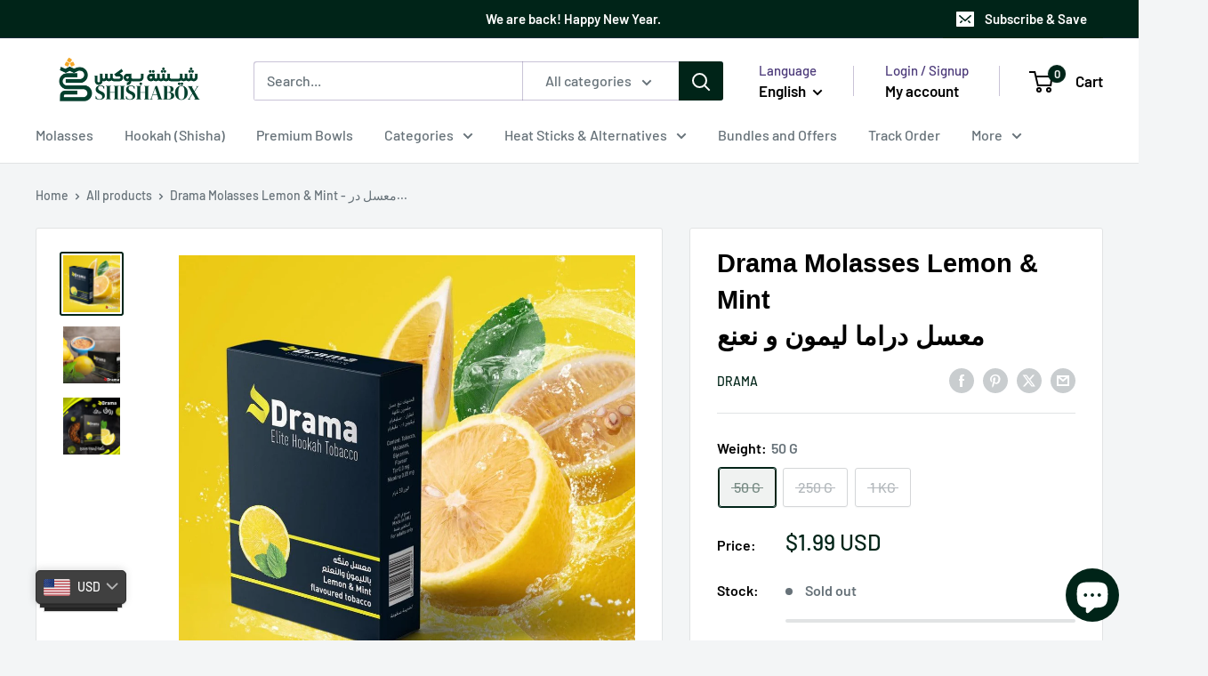

--- FILE ---
content_type: text/html; charset=utf-8
request_url: https://www.shishabox.club/products/drama-molasses-lemon-mint-%D9%85%D8%B9%D8%B3%D9%84-%D8%AF%D8%B1%D8%A7%D9%85%D8%A7-%D9%84%D9%8A%D9%85%D9%88%D9%86-%D9%88-%D9%86%D8%B9%D9%86%D8%B9?option_values=1045986640094&section_id=template--18027627675870__main
body_size: 11301
content:
<div id="shopify-section-template--18027627675870__main" class="shopify-section"><section data-section-id="template--18027627675870__main" data-section-type="product" data-section-settings="{
  &quot;showShippingEstimator&quot;: false,
  &quot;galleryTransitionEffect&quot;: &quot;slide&quot;,
  &quot;enableImageZoom&quot;: false,
  &quot;zoomEffect&quot;: &quot;outside&quot;,
  &quot;enableVideoLooping&quot;: false,
  &quot;productOptions&quot;: [&quot;Weight&quot;],
  &quot;infoOverflowScroll&quot;: true,
  &quot;isQuickView&quot;: false
}">
  <div class="container container--flush">
    <div class="page__sub-header">
      <nav aria-label="Breadcrumb" class="breadcrumb">
        <ol class="breadcrumb__list" role="list">
          <li class="breadcrumb__item">
            <a class="breadcrumb__link link" href="/">Home</a><svg focusable="false" class="icon icon--arrow-right " viewBox="0 0 8 12" role="presentation">
      <path stroke="currentColor" stroke-width="2" d="M2 2l4 4-4 4" fill="none" stroke-linecap="square"></path>
    </svg></li>

          <li class="breadcrumb__item"><a class="breadcrumb__link link" href="/collections/all">All products</a><svg focusable="false" class="icon icon--arrow-right " viewBox="0 0 8 12" role="presentation">
      <path stroke="currentColor" stroke-width="2" d="M2 2l4 4-4 4" fill="none" stroke-linecap="square"></path>
    </svg></li>

          <li class="breadcrumb__item">
            <span class="breadcrumb__link" aria-current="page">Drama Molasses Lemon & Mint - معسل در...</span>
          </li>
        </ol>
      </nav></div><product-rerender id="product-info-6242026258626-template--18027627675870__main" observe-form="product-form-main-6242026258626-template--18027627675870__main" allow-partial-rerender>
      <div class="product-block-list product-block-list--large">
        <div class="product-block-list__wrapper"><div class="product-block-list__item product-block-list__item--gallery">
              <div class="card">
    <div class="card__section card__section--tight">
      <div class="product-gallery product-gallery--with-thumbnails"><div class="product-gallery__carousel-wrapper">
          <div class="product-gallery__carousel " data-media-count="3" data-initial-media-id="15745661829314"><div class="product-gallery__carousel-item is-selected " tabindex="-1" data-media-id="15745661829314" data-media-type="image"  ><div class="product-gallery__size-limiter" style="max-width: 1080px"><div class="aspect-ratio" style="padding-bottom: 100.0%"><img src="//www.shishabox.club/cdn/shop/products/WhatsAppImage2021-02-16at6.36.24PM_2.jpg?v=1673578599&amp;width=1080" alt="Drama Molasses Lemon &amp; Mint - معسل دراما ليمون و نعنع - Shishabox" srcset="//www.shishabox.club/cdn/shop/products/WhatsAppImage2021-02-16at6.36.24PM_2.jpg?v=1673578599&amp;width=400 400w, //www.shishabox.club/cdn/shop/products/WhatsAppImage2021-02-16at6.36.24PM_2.jpg?v=1673578599&amp;width=500 500w, //www.shishabox.club/cdn/shop/products/WhatsAppImage2021-02-16at6.36.24PM_2.jpg?v=1673578599&amp;width=600 600w, //www.shishabox.club/cdn/shop/products/WhatsAppImage2021-02-16at6.36.24PM_2.jpg?v=1673578599&amp;width=700 700w, //www.shishabox.club/cdn/shop/products/WhatsAppImage2021-02-16at6.36.24PM_2.jpg?v=1673578599&amp;width=800 800w, //www.shishabox.club/cdn/shop/products/WhatsAppImage2021-02-16at6.36.24PM_2.jpg?v=1673578599&amp;width=900 900w, //www.shishabox.club/cdn/shop/products/WhatsAppImage2021-02-16at6.36.24PM_2.jpg?v=1673578599&amp;width=1000 1000w" width="1080" height="1080" loading="lazy" class="product-gallery__image" data-zoom="//www.shishabox.club/cdn/shop/products/WhatsAppImage2021-02-16at6.36.24PM_2.jpg?v=1673578599&amp;width=1800" data-zoom-width="1080"></div>
                    </div></div><div class="product-gallery__carousel-item  " tabindex="-1" data-media-id="15745606156482" data-media-type="image"  ><div class="product-gallery__size-limiter" style="max-width: 1004px"><div class="aspect-ratio" style="padding-bottom: 100.0%"><img src="//www.shishabox.club/cdn/shop/products/WhatsAppImage2021-02-16at6.36.27PM.jpg?v=1673578602&amp;width=1004" alt="Drama Molasses Lemon &amp; Mint - معسل دراما ليمون و نعنع - Shishabox" srcset="//www.shishabox.club/cdn/shop/products/WhatsAppImage2021-02-16at6.36.27PM.jpg?v=1673578602&amp;width=400 400w, //www.shishabox.club/cdn/shop/products/WhatsAppImage2021-02-16at6.36.27PM.jpg?v=1673578602&amp;width=500 500w, //www.shishabox.club/cdn/shop/products/WhatsAppImage2021-02-16at6.36.27PM.jpg?v=1673578602&amp;width=600 600w, //www.shishabox.club/cdn/shop/products/WhatsAppImage2021-02-16at6.36.27PM.jpg?v=1673578602&amp;width=700 700w, //www.shishabox.club/cdn/shop/products/WhatsAppImage2021-02-16at6.36.27PM.jpg?v=1673578602&amp;width=800 800w, //www.shishabox.club/cdn/shop/products/WhatsAppImage2021-02-16at6.36.27PM.jpg?v=1673578602&amp;width=900 900w, //www.shishabox.club/cdn/shop/products/WhatsAppImage2021-02-16at6.36.27PM.jpg?v=1673578602&amp;width=1000 1000w" width="1004" height="1004" loading="lazy" class="product-gallery__image" data-zoom="//www.shishabox.club/cdn/shop/products/WhatsAppImage2021-02-16at6.36.27PM.jpg?v=1673578602&amp;width=1800" data-zoom-width="1004"></div>
                    </div></div><div class="product-gallery__carousel-item  " tabindex="-1" data-media-id="31414389375198" data-media-type="image"  ><div class="product-gallery__size-limiter" style="max-width: 1080px"><div class="aspect-ratio" style="padding-bottom: 100.0%"><img src="//www.shishabox.club/cdn/shop/products/73165979_146281166742793_2346162006114959360_n.jpg?v=1673578605&amp;width=1080" alt="Drama Molasses Lemon &amp; Mint - معسل دراما ليمون و نعنع - Shishabox" srcset="//www.shishabox.club/cdn/shop/products/73165979_146281166742793_2346162006114959360_n.jpg?v=1673578605&amp;width=400 400w, //www.shishabox.club/cdn/shop/products/73165979_146281166742793_2346162006114959360_n.jpg?v=1673578605&amp;width=500 500w, //www.shishabox.club/cdn/shop/products/73165979_146281166742793_2346162006114959360_n.jpg?v=1673578605&amp;width=600 600w, //www.shishabox.club/cdn/shop/products/73165979_146281166742793_2346162006114959360_n.jpg?v=1673578605&amp;width=700 700w, //www.shishabox.club/cdn/shop/products/73165979_146281166742793_2346162006114959360_n.jpg?v=1673578605&amp;width=800 800w, //www.shishabox.club/cdn/shop/products/73165979_146281166742793_2346162006114959360_n.jpg?v=1673578605&amp;width=900 900w, //www.shishabox.club/cdn/shop/products/73165979_146281166742793_2346162006114959360_n.jpg?v=1673578605&amp;width=1000 1000w" width="1080" height="1080" loading="lazy" class="product-gallery__image" data-zoom="//www.shishabox.club/cdn/shop/products/73165979_146281166742793_2346162006114959360_n.jpg?v=1673578605&amp;width=1800" data-zoom-width="1080"></div>
                    </div></div></div></div><div class="scroller">
            <div class="scroller__inner">
              <div class="product-gallery__thumbnail-list"><a href="//www.shishabox.club/cdn/shop/products/WhatsAppImage2021-02-16at6.36.24PM_2_1024x.jpg?v=1673578599" rel="noopener" class="product-gallery__thumbnail is-nav-selected " data-media-id="15745661829314" ><img src="//www.shishabox.club/cdn/shop/products/WhatsAppImage2021-02-16at6.36.24PM_2.jpg?v=1673578599&amp;width=1080" alt="Drama Molasses Lemon &amp; Mint - معسل دراما ليمون و نعنع - Shishabox" srcset="//www.shishabox.club/cdn/shop/products/WhatsAppImage2021-02-16at6.36.24PM_2.jpg?v=1673578599&amp;width=130 130w, //www.shishabox.club/cdn/shop/products/WhatsAppImage2021-02-16at6.36.24PM_2.jpg?v=1673578599&amp;width=260 260w, //www.shishabox.club/cdn/shop/products/WhatsAppImage2021-02-16at6.36.24PM_2.jpg?v=1673578599&amp;width=390 390w" width="1080" height="1080" loading="lazy" sizes="130px"></a><a href="//www.shishabox.club/cdn/shop/products/WhatsAppImage2021-02-16at6.36.27PM_1024x.jpg?v=1673578602" rel="noopener" class="product-gallery__thumbnail  " data-media-id="15745606156482" ><img src="//www.shishabox.club/cdn/shop/products/WhatsAppImage2021-02-16at6.36.27PM.jpg?v=1673578602&amp;width=1004" alt="Drama Molasses Lemon &amp; Mint - معسل دراما ليمون و نعنع - Shishabox" srcset="//www.shishabox.club/cdn/shop/products/WhatsAppImage2021-02-16at6.36.27PM.jpg?v=1673578602&amp;width=130 130w, //www.shishabox.club/cdn/shop/products/WhatsAppImage2021-02-16at6.36.27PM.jpg?v=1673578602&amp;width=260 260w, //www.shishabox.club/cdn/shop/products/WhatsAppImage2021-02-16at6.36.27PM.jpg?v=1673578602&amp;width=390 390w" width="1004" height="1004" loading="lazy" sizes="130px"></a><a href="//www.shishabox.club/cdn/shop/products/73165979_146281166742793_2346162006114959360_n_1024x.jpg?v=1673578605" rel="noopener" class="product-gallery__thumbnail  " data-media-id="31414389375198" ><img src="//www.shishabox.club/cdn/shop/products/73165979_146281166742793_2346162006114959360_n.jpg?v=1673578605&amp;width=1080" alt="Drama Molasses Lemon &amp; Mint - معسل دراما ليمون و نعنع - Shishabox" srcset="//www.shishabox.club/cdn/shop/products/73165979_146281166742793_2346162006114959360_n.jpg?v=1673578605&amp;width=130 130w, //www.shishabox.club/cdn/shop/products/73165979_146281166742793_2346162006114959360_n.jpg?v=1673578605&amp;width=260 260w, //www.shishabox.club/cdn/shop/products/73165979_146281166742793_2346162006114959360_n.jpg?v=1673578605&amp;width=390 390w" width="1080" height="1080" loading="lazy" sizes="130px"></a></div>
            </div>
          </div></div>
    </div>
  </div>
            </div><div class="product-block-list__item product-block-list__item--info"><div class="card card--collapsed card--sticky"><div class="card__section">
    <product-form><form method="post" action="/cart/add" id="product-form-main-6242026258626-template--18027627675870__main" accept-charset="UTF-8" class="product-form" enctype="multipart/form-data"><input type="hidden" name="form_type" value="product" /><input type="hidden" name="utf8" value="✓" /><div class="product-info__block-item" data-block-id="product_meta" data-block-type="product-meta" ><div class="product-meta"><h1 class="product-meta__title heading h1">Drama Molasses Lemon & Mint <br> معسل دراما ليمون و نعنع</h1>

<style>
  .shishabox-badge {
     background-color: #232F3E;
     color: #ffffff;
      padding: 5px 10px;
      width: fit-content;
      margin: 5px 0;

    }

    .shishabox-badge .type {
    	color: #F69931;
    }
</style>
<div class="product-meta__label-list"><span class="product-label product-label--on-sale" style="display: none">Save <span><span class=money>JOD -4.450</span></span></span></div><div class="product-meta__reference"><a class="product-meta__vendor link link--accented" href="/collections/vendors?q=Drama">Drama</a></div><div class="product-meta__share-buttons hidden-phone" 
        
      >
      <ul class="social-media__item-list list--unstyled" role="list">
      <li class="social-media__item social-media__item--facebook">
        <a href="https://www.facebook.com/sharer.php?u=https://www.shishabox.club/products/drama-molasses-lemon-mint-%25D9%2585%25D8%25B9%25D8%25B3%25D9%2584-%25D8%25AF%25D8%25B1%25D8%25A7%25D9%2585%25D8%25A7-%25D9%2584%25D9%258A%25D9%2585%25D9%2588%25D9%2586-%25D9%2588-%25D9%2586%25D8%25B9%25D9%2586%25D8%25B9" target="_blank" rel="noopener" aria-label="Share on Facebook"><svg focusable="false" class="icon icon--facebook " viewBox="0 0 30 30">
      <path d="M15 30C6.71572875 30 0 23.2842712 0 15 0 6.71572875 6.71572875 0 15 0c8.2842712 0 15 6.71572875 15 15 0 8.2842712-6.7157288 15-15 15zm3.2142857-17.1429611h-2.1428678v-2.1425646c0-.5852979.8203285-1.07160109 1.0714928-1.07160109h1.071375v-2.1428925h-2.1428678c-2.3564786 0-3.2142536 1.98610393-3.2142536 3.21449359v2.1425646h-1.0714822l.0032143 2.1528011 1.0682679-.0099086v7.499969h3.2142536v-7.499969h2.1428678v-2.1428925z" fill="currentColor" fill-rule="evenodd"></path>
    </svg></a>
      </li>

      <li class="social-media__item social-media__item--pinterest">
        <a href="https://pinterest.com/pin/create/button/?url=https://www.shishabox.club/products/drama-molasses-lemon-mint-%25D9%2585%25D8%25B9%25D8%25B3%25D9%2584-%25D8%25AF%25D8%25B1%25D8%25A7%25D9%2585%25D8%25A7-%25D9%2584%25D9%258A%25D9%2585%25D9%2588%25D9%2586-%25D9%2588-%25D9%2586%25D8%25B9%25D9%2586%25D8%25B9&media=https://www.shishabox.club/cdn/shop/products/WhatsAppImage2021-02-16at6.36.24PM_2_1024x.jpg?v=1673578599&description=" target="_blank" rel="noopener" aria-label="Pin on Pinterest"><svg focusable="false" class="icon icon--pinterest " role="presentation" viewBox="0 0 30 30">
      <path d="M15 30C6.71572875 30 0 23.2842712 0 15 0 6.71572875 6.71572875 0 15 0c8.2842712 0 15 6.71572875 15 15 0 8.2842712-6.7157288 15-15 15zm-.4492946-22.49876954c-.3287968.04238918-.6577148.08477836-.9865116.12714793-.619603.15784625-1.2950238.30765013-1.7959124.60980792-1.3367356.80672832-2.26284291 1.74754848-2.88355361 3.27881599-.1001431.247352-.10374313.4870343-.17702448.7625149-.47574032 1.7840923.36779138 3.6310327 1.39120339 4.2696951.1968419.1231267.6448551.3405257.8093833.0511377.0909873-.1603963.0706852-.3734014.1265202-.5593764.036883-.1231267.1532436-.3547666.1263818-.508219-.0455542-.260514-.316041-.4256572-.4299438-.635367-.230748-.4253041-.2421365-.8027267-.3541701-1.3723228.0084116-.0763633.0168405-.1527266.0253733-.2290899.0340445-.6372108.1384107-1.0968422.3287968-1.5502554.5593198-1.3317775 1.4578212-2.07273488 2.9088231-2.5163011.324591-.09899963 1.2400541-.25867013 1.7200175-.1523539.2867042.05078464.5734084.10156927.8600087.1523539 1.0390064.33760307 1.7953931.9602003 2.2007079 1.9316992.252902.6061594.3275507 1.7651044.1517724 2.5415071-.0833199.3679287-.0705641.6832289-.1770418 1.0168107-.3936666 1.2334841-.9709174 2.3763639-2.2765854 2.6942337-.8613761.2093567-1.5070793-.3321303-1.7200175-.8896824-.0589159-.1545509-.1598205-.4285603-.1011297-.6865243.2277711-1.0010987.5562045-1.8969797.8093661-2.8969995.24115-.9528838-.2166421-1.7048063-.9358863-1.8809146-.8949186-.2192233-1.585328.6350139-1.8211644 1.1943903-.1872881.4442919-.3005678 1.2641823-.1517724 1.8557085.0471811.1874265.2666617.689447.2276672.8640842-.1728187.7731269-.3685356 1.6039823-.5818373 2.3635745-.2219729.7906632-.3415527 1.5999416-.5564641 2.3639276-.098793.3507651-.0955738.7263439-.1770244 1.092821v.5337977c-.0739045.3379758-.0194367.9375444.0505042 1.2703809.0449484.2137505-.0261175.4786388.0758948.6357396.0020943.1140055.0159752.1388388.0506254.2031582.3168026-.0095136.7526829-.8673992.9106342-1.118027.3008274-.477913.5797431-.990879.8093833-1.5506281.2069844-.5042174.2391769-1.0621226.4046917-1.60104.1195798-.3894861.2889369-.843272.328918-1.2707535h.0252521c.065614.2342095.3033024.403727.4805692.5334446.5563429.4077482 1.5137774.7873678 2.5547742.5337977 1.1769151-.2868184 2.1141687-.8571599 2.7317812-1.702982.4549537-.6225776.7983583-1.3445472 1.0624066-2.1600633.1297394-.4011574.156982-.8454494.2529193-1.2711066.2405269-1.0661438-.0797199-2.3511383-.3794396-3.0497261-.9078995-2.11694836-2.8374975-3.32410832-5.918897-3.27881604z" fill="currentColor" fill-rule="evenodd"></path>
    </svg></a>
      </li>

      <li class="social-media__item social-media__item--twitter">
        <a href="https://twitter.com/intent/tweet?text=Drama%20Molasses%20Lemon%20%26%20Mint%20-%20%D9%85%D8%B9%D8%B3%D9%84%20%D8%AF%D8%B1%D8%A7%D9%85%D8%A7%20%D9%84%D9%8A%D9%85%D9%88%D9%86%20%D9%88%20%D9%86%D8%B9%D9%86%D8%B9&url=https://www.shishabox.club/products/drama-molasses-lemon-mint-%25D9%2585%25D8%25B9%25D8%25B3%25D9%2584-%25D8%25AF%25D8%25B1%25D8%25A7%25D9%2585%25D8%25A7-%25D9%2584%25D9%258A%25D9%2585%25D9%2588%25D9%2586-%25D9%2588-%25D9%2586%25D8%25B9%25D9%2586%25D8%25B9" target="_blank" rel="noopener" aria-label="Tweet on Twitter"><svg focusable="false" fill="none" class="icon icon--twitter " role="presentation" viewBox="0 0 30 30">
      <path fill-rule="evenodd" clip-rule="evenodd" d="M30 15c0 8.284-6.716 15-15 15-8.284 0-15-6.716-15-15C0 6.716 6.716 0 15 0c8.284 0 15 6.716 15 15Zm-8.427-7h-2.375l-3.914 4.473L11.901 8H7l5.856 7.657L7.306 22h2.376l4.284-4.894L17.709 22h4.78l-6.105-8.07L21.573 8ZM19.68 20.578h-1.316L9.774 9.347h1.412l8.494 11.231Z" fill="currentColor"/>
    </svg></a>
      </li>

      <li class="social-media__item">
        <a href="mailto:?&subject=Drama Molasses Lemon &amp; Mint - معسل دراما ليمون و نعنع&body=https://www.shishabox.club/products/drama-molasses-lemon-mint-%25D9%2585%25D8%25B9%25D8%25B3%25D9%2584-%25D8%25AF%25D8%25B1%25D8%25A7%25D9%2585%25D8%25A7-%25D9%2584%25D9%258A%25D9%2585%25D9%2588%25D9%2586-%25D9%2588-%25D9%2586%25D8%25B9%25D9%2586%25D8%25B9" aria-label="Share by email"><svg focusable="false" class="icon icon--email " role="presentation" viewBox="0 0 28 28">
      <path d="M14 28C6.2680135 28 0 21.7319865 0 14S6.2680135 0 14 0s14 6.2680135 14 14-6.2680135 14-14 14zm-3.2379501-18h6.4759002L14 12.6982917 10.7620499 10zM19 11.1350416V18H9v-6.8649584l5 4.1666667 5-4.1666667zM21 8H7v12h14V8z"></path>
    </svg></a>
      </li>
    </ul>
    </div></div>

<hr class="card__separator"></div><div class="product-info__block-item" data-block-id="ASFM5NzY0RS83eXZOe__5da9c893-8af9-400c-9503-e83e441c0bcd-1" data-block-type="@app" ><div id="shopify-block-ASFM5NzY0RS83eXZOe__5da9c893-8af9-400c-9503-e83e441c0bcd" class="shopify-block shopify-app-block">


<div class="yotpo-widget-instance"
    data-yotpo-instance-id="601016"
    data-yotpo-product-id="6242026258626"
    data-yotpo-cart-product-id=""
    data-yotpo-section-id="product"
    data-yotpo-preloaded-data="">
</div>



</div></div><div class="product-info__block-item" data-block-id="variant_selector" data-block-type="variant-selector" ><variant-picker handle="drama-molasses-lemon-mint-معسل-دراما-ليمون-و-نعنع" section-id="template--18027627675870__main" form-id="product-form-main-6242026258626-template--18027627675870__main" update-url  class="product-form__variants" ><script data-variant type="application/json">{"id":38260623409346,"title":"250 G","option1":"250 G","option2":null,"option3":null,"sku":null,"requires_shipping":true,"taxable":false,"featured_image":null,"available":false,"name":"Drama Molasses Lemon \u0026 Mint - معسل دراما ليمون و نعنع - 250 G","public_title":"250 G","options":["250 G"],"price":445,"weight":250,"compare_at_price":null,"inventory_management":"shopify","barcode":null,"requires_selling_plan":false,"selling_plan_allocations":[]}</script><div class="product-form__option"><span class="product-form__option-name text--strong">Weight: <span class="product-form__selected-value">250 G</span></span>

            <div class="block-swatch-list"><div class="block-swatch block-swatch--disabled"><input class="block-swatch__radio product-form__single-selector" type="radio" name="option1" id="option1-1" value="1045986607326" form="product-form-main-6242026258626-template--18027627675870__main"  data-option-position="1">
                    <label class="block-swatch__item" for="option1-1" title="50 G">
                      <span class="block-swatch__item-text">50 G</span>
                    </label></div><div class="block-swatch block-swatch--disabled"><input class="block-swatch__radio product-form__single-selector" type="radio" name="option1" id="option1-2" value="1045986640094" form="product-form-main-6242026258626-template--18027627675870__main" checked data-option-position="1">
                    <label class="block-swatch__item" for="option1-2" title="250 G">
                      <span class="block-swatch__item-text">250 G</span>
                    </label></div><div class="block-swatch block-swatch--disabled"><input class="block-swatch__radio product-form__single-selector" type="radio" name="option1" id="option1-3" value="1045986672862" form="product-form-main-6242026258626-template--18027627675870__main"  data-option-position="1">
                    <label class="block-swatch__item" for="option1-3" title="1 KG">
                      <span class="block-swatch__item-text">1 KG</span>
                    </label></div></div></div><div class="no-js product-form__option">
      <label class="product-form__option-name text--strong" for="product-select-6242026258626">Variant</label>

      <div class="select-wrapper select-wrapper--primary">
        <select id="product-select-6242026258626" name="id"><option  disabled="disabled" value="38260623376578" data-sku="">50 G - <span class=money>JOD 1.250</span></option><option selected="selected" disabled="disabled" value="38260623409346" data-sku="">250 G - <span class=money>JOD 4.450</span></option><option  disabled="disabled" value="38260623474882" data-sku="">1 KG - <span class=money>JOD 14.850</span></option></select>
      </div>
    </div>
  </variant-picker><div class="product-form__info-list">
  <div class="product-form__info-item">
    <span class="product-form__info-title text--strong">Price:</span>

    <div class="product-form__info-content" role="region" aria-live="polite">
      <div class="price-list"><span class="price">
            <span class="visually-hidden">Sale price</span><span class=money>JOD 4.450</span></span></div>

      <div class="product-form__price-info" style="display: none">
        <div class="unit-price-measurement">
          <span class="unit-price-measurement__price"></span>
          <span class="unit-price-measurement__separator">/ </span>

          <span class="unit-price-measurement__reference-value"></span>

          <span class="unit-price-measurement__reference-unit"></span>
        </div>
      </div></div>
  </div><div class="product-form__info-item">
      <span class="product-form__info-title text--strong">Stock:</span>

      <div class="product-form__info-content"><span class="product-form__inventory inventory">Sold out</span><progress-bar class="inventory-bar" data-variant-inventory="-3" data-stock-countdown-max="50.0">
          <span class="inventory-bar__progress" style="width: 100%"></span>
        </progress-bar>
      </div>
    </div><div class="product-form__info-item product-form__info-item--quantity">
        <label for="template--18027627675870__main-6242026258626-quantity" class="product-form__info-title text--strong">Quantity:</label>

        <div class="product-form__info-content">
          <quantity-picker class="quantity-selector quantity-selector--product">
            <button type="button" class="quantity-selector__button" data-action="decrease-picker-quantity" aria-label="Decrease quantity by 1" title="Decrease quantity by 1"><svg focusable="false" class="icon icon--minus " viewBox="0 0 10 2" role="presentation">
      <path d="M10 0v2H0V0z" fill="currentColor"></path>
    </svg></button>
            <input id="template--18027627675870__main-6242026258626-quantity" name="quantity" aria-label="Quantity" class="quantity-selector__value" inputmode="numeric" value="1" size="3">
            <button type="button" class="quantity-selector__button" data-action="increase-picker-quantity" aria-label="Increase quantity by 1" title="Increase quantity by 1"><svg focusable="false" class="icon icon--plus " viewBox="0 0 10 10" role="presentation">
      <path d="M6 4h4v2H6v4H4V6H0V4h4V0h2v4z" fill="currentColor" fill-rule="evenodd"></path>
    </svg></button>
          </quantity-picker>
        </div>
      </div></div>
</div><div class="product-info__block-item" data-block-id="buy_buttons" data-block-type="buy-buttons" ><div class="product-form__buy-buttons" ><div class="product-form__payment-container"><button type="submit" class="product-form__add-button button button--disabled" disabled>Sold out</button><div data-shopify="payment-button" class="shopify-payment-button"> <shopify-accelerated-checkout recommended="null" fallback="{&quot;supports_subs&quot;:true,&quot;supports_def_opts&quot;:true,&quot;name&quot;:&quot;buy_it_now&quot;,&quot;wallet_params&quot;:{}}" access-token="879a490abee1ed3a431e7690b3fd475e" buyer-country="JO" buyer-locale="en" buyer-currency="JOD" variant-params="[{&quot;id&quot;:38260623376578,&quot;requiresShipping&quot;:true},{&quot;id&quot;:38260623409346,&quot;requiresShipping&quot;:true},{&quot;id&quot;:38260623474882,&quot;requiresShipping&quot;:true}]" shop-id="39873282213" enabled-flags="[&quot;d6d12da0&quot;]" disabled > <div class="shopify-payment-button__button" role="button" disabled aria-hidden="true" style="background-color: transparent; border: none"> <div class="shopify-payment-button__skeleton">&nbsp;</div> </div> </shopify-accelerated-checkout> <small id="shopify-buyer-consent" class="hidden" aria-hidden="true" data-consent-type="subscription"> This item is a recurring or deferred purchase. By continuing, I agree to the <span id="shopify-subscription-policy-button">cancellation policy</span> and authorize you to charge my payment method at the prices, frequency and dates listed on this page until my order is fulfilled or I cancel, if permitted. </small> </div>
<style>
          #shopify-section-template--18027627675870__main .shopify-payment-button {
            display: none;
          }
        </style></div>
</div>
</div><div class="product-info__block-item" data-block-id="description" data-block-type="description" ></div><div class="product-info__block-item" data-block-id="2adc05f6-b320-4d49-9d9c-8e9d7ea738d7" data-block-type="trust" ></div><div class="product-info__block-item" data-block-id="1e8ccf00-5d6f-4668-b3a9-5141dd29e068" data-block-type="liquid" ></div><div class="product-info__block-item" data-block-id="478dbf16-2383-4b8c-a0a6-386cb32062e6" data-block-type="complementary-products" ></div><div class="product-meta__share-buttons hidden-tablet-and-up">
            <span class="text--strong">Share this product</span><ul class="social-media__item-list list--unstyled" role="list">
              <li class="social-media__item social-media__item--facebook">
                <a href="https://www.facebook.com/sharer.php?u=https://www.shishabox.club/products/drama-molasses-lemon-mint-%25D9%2585%25D8%25B9%25D8%25B3%25D9%2584-%25D8%25AF%25D8%25B1%25D8%25A7%25D9%2585%25D8%25A7-%25D9%2584%25D9%258A%25D9%2585%25D9%2588%25D9%2586-%25D9%2588-%25D9%2586%25D8%25B9%25D9%2586%25D8%25B9" target="_blank" rel="noopener" aria-label="Share on Facebook"><svg focusable="false" class="icon icon--facebook " viewBox="0 0 30 30">
      <path d="M15 30C6.71572875 30 0 23.2842712 0 15 0 6.71572875 6.71572875 0 15 0c8.2842712 0 15 6.71572875 15 15 0 8.2842712-6.7157288 15-15 15zm3.2142857-17.1429611h-2.1428678v-2.1425646c0-.5852979.8203285-1.07160109 1.0714928-1.07160109h1.071375v-2.1428925h-2.1428678c-2.3564786 0-3.2142536 1.98610393-3.2142536 3.21449359v2.1425646h-1.0714822l.0032143 2.1528011 1.0682679-.0099086v7.499969h3.2142536v-7.499969h2.1428678v-2.1428925z" fill="currentColor" fill-rule="evenodd"></path>
    </svg></a>
              </li>

              <li class="social-media__item social-media__item--pinterest">
                <a href="https://pinterest.com/pin/create/button/?url=https://www.shishabox.club/products/drama-molasses-lemon-mint-%25D9%2585%25D8%25B9%25D8%25B3%25D9%2584-%25D8%25AF%25D8%25B1%25D8%25A7%25D9%2585%25D8%25A7-%25D9%2584%25D9%258A%25D9%2585%25D9%2588%25D9%2586-%25D9%2588-%25D9%2586%25D8%25B9%25D9%2586%25D8%25B9&media=https://www.shishabox.club/cdn/shop/products/WhatsAppImage2021-02-16at6.36.24PM_2_1024x.jpg?v=1673578599&description=" target="_blank" rel="noopener" aria-label="Pin on Pinterest"><svg focusable="false" class="icon icon--pinterest " role="presentation" viewBox="0 0 30 30">
      <path d="M15 30C6.71572875 30 0 23.2842712 0 15 0 6.71572875 6.71572875 0 15 0c8.2842712 0 15 6.71572875 15 15 0 8.2842712-6.7157288 15-15 15zm-.4492946-22.49876954c-.3287968.04238918-.6577148.08477836-.9865116.12714793-.619603.15784625-1.2950238.30765013-1.7959124.60980792-1.3367356.80672832-2.26284291 1.74754848-2.88355361 3.27881599-.1001431.247352-.10374313.4870343-.17702448.7625149-.47574032 1.7840923.36779138 3.6310327 1.39120339 4.2696951.1968419.1231267.6448551.3405257.8093833.0511377.0909873-.1603963.0706852-.3734014.1265202-.5593764.036883-.1231267.1532436-.3547666.1263818-.508219-.0455542-.260514-.316041-.4256572-.4299438-.635367-.230748-.4253041-.2421365-.8027267-.3541701-1.3723228.0084116-.0763633.0168405-.1527266.0253733-.2290899.0340445-.6372108.1384107-1.0968422.3287968-1.5502554.5593198-1.3317775 1.4578212-2.07273488 2.9088231-2.5163011.324591-.09899963 1.2400541-.25867013 1.7200175-.1523539.2867042.05078464.5734084.10156927.8600087.1523539 1.0390064.33760307 1.7953931.9602003 2.2007079 1.9316992.252902.6061594.3275507 1.7651044.1517724 2.5415071-.0833199.3679287-.0705641.6832289-.1770418 1.0168107-.3936666 1.2334841-.9709174 2.3763639-2.2765854 2.6942337-.8613761.2093567-1.5070793-.3321303-1.7200175-.8896824-.0589159-.1545509-.1598205-.4285603-.1011297-.6865243.2277711-1.0010987.5562045-1.8969797.8093661-2.8969995.24115-.9528838-.2166421-1.7048063-.9358863-1.8809146-.8949186-.2192233-1.585328.6350139-1.8211644 1.1943903-.1872881.4442919-.3005678 1.2641823-.1517724 1.8557085.0471811.1874265.2666617.689447.2276672.8640842-.1728187.7731269-.3685356 1.6039823-.5818373 2.3635745-.2219729.7906632-.3415527 1.5999416-.5564641 2.3639276-.098793.3507651-.0955738.7263439-.1770244 1.092821v.5337977c-.0739045.3379758-.0194367.9375444.0505042 1.2703809.0449484.2137505-.0261175.4786388.0758948.6357396.0020943.1140055.0159752.1388388.0506254.2031582.3168026-.0095136.7526829-.8673992.9106342-1.118027.3008274-.477913.5797431-.990879.8093833-1.5506281.2069844-.5042174.2391769-1.0621226.4046917-1.60104.1195798-.3894861.2889369-.843272.328918-1.2707535h.0252521c.065614.2342095.3033024.403727.4805692.5334446.5563429.4077482 1.5137774.7873678 2.5547742.5337977 1.1769151-.2868184 2.1141687-.8571599 2.7317812-1.702982.4549537-.6225776.7983583-1.3445472 1.0624066-2.1600633.1297394-.4011574.156982-.8454494.2529193-1.2711066.2405269-1.0661438-.0797199-2.3511383-.3794396-3.0497261-.9078995-2.11694836-2.8374975-3.32410832-5.918897-3.27881604z" fill="currentColor" fill-rule="evenodd"></path>
    </svg></a>
              </li>

              <li class="social-media__item social-media__item--twitter">
                <a href="https://twitter.com/intent/tweet?text=Drama%20Molasses%20Lemon%20%26%20Mint%20-%20%D9%85%D8%B9%D8%B3%D9%84%20%D8%AF%D8%B1%D8%A7%D9%85%D8%A7%20%D9%84%D9%8A%D9%85%D9%88%D9%86%20%D9%88%20%D9%86%D8%B9%D9%86%D8%B9&url=https://www.shishabox.club/products/drama-molasses-lemon-mint-%25D9%2585%25D8%25B9%25D8%25B3%25D9%2584-%25D8%25AF%25D8%25B1%25D8%25A7%25D9%2585%25D8%25A7-%25D9%2584%25D9%258A%25D9%2585%25D9%2588%25D9%2586-%25D9%2588-%25D9%2586%25D8%25B9%25D9%2586%25D8%25B9" target="_blank" rel="noopener" aria-label="Tweet on Twitter"><svg focusable="false" fill="none" class="icon icon--twitter " role="presentation" viewBox="0 0 30 30">
      <path fill-rule="evenodd" clip-rule="evenodd" d="M30 15c0 8.284-6.716 15-15 15-8.284 0-15-6.716-15-15C0 6.716 6.716 0 15 0c8.284 0 15 6.716 15 15Zm-8.427-7h-2.375l-3.914 4.473L11.901 8H7l5.856 7.657L7.306 22h2.376l4.284-4.894L17.709 22h4.78l-6.105-8.07L21.573 8ZM19.68 20.578h-1.316L9.774 9.347h1.412l8.494 11.231Z" fill="currentColor"/>
    </svg></a>
              </li>

              <li class="social-media__item">
                <a href="mailto:?&subject=Drama Molasses Lemon &amp; Mint - معسل دراما ليمون و نعنع&body=https://www.shishabox.club/products/drama-molasses-lemon-mint-%25D9%2585%25D8%25B9%25D8%25B3%25D9%2584-%25D8%25AF%25D8%25B1%25D8%25A7%25D9%2585%25D8%25A7-%25D9%2584%25D9%258A%25D9%2585%25D9%2588%25D9%2586-%25D9%2588-%25D9%2586%25D8%25B9%25D9%2586%25D8%25B9" aria-label="Share by email"><svg focusable="false" class="icon icon--email " role="presentation" viewBox="0 0 28 28">
      <path d="M14 28C6.2680135 28 0 21.7319865 0 14S6.2680135 0 14 0s14 6.2680135 14 14-6.2680135 14-14 14zm-3.2379501-18h6.4759002L14 12.6982917 10.7620499 10zM19 11.1350416V18H9v-6.8649584l5 4.1666667 5-4.1666667zM21 8H7v12h14V8z"></path>
    </svg></a>
              </li>
            </ul>
          </div><input type="hidden" name="product-id" value="6242026258626" /><input type="hidden" name="section-id" value="template--18027627675870__main" /></form></product-form>
  </div>
</div></div>
<div class="product-block-list__item product-block-list__item--trust">
                    <div class="card">
                      <div class="card__header card__header--flex">
                        <h2 class="card__title heading h3">Payment &amp; Security</h2><svg focusable="false" class="icon icon--lock " viewBox="0 0 18 24" role="presentation">
      <g fill="none" fill-rule="evenodd" stroke="currentColor" stroke-linecap="square" stroke-width="2">
        <path d="M9.00000011 1.916667c-2.48888889 0-4.44444444 2.01666667-4.44444444 4.58333333v2.75h8.88888893v-2.75c0-2.56666666-1.9555556-4.58333333-4.44444449-4.58333333z"></path>
        <path d="M1.888889 9.25h14.222222v12.833333H1.888889z"></path>
        <ellipse cx="9" cy="14.75" rx="1.777778" ry="1.833333"></ellipse>
        <path d="M9.00000011 16.5833337v1.8333333"></path>
      </g>
    </svg></div>

                      <div class="card__section"><div class="payment-list">
                            
                              <svg class="payment-list__item" viewBox="0 0 38 24" xmlns="http://www.w3.org/2000/svg" role="img" width="38" height="24" aria-labelledby="pi-visa"><title id="pi-visa">Visa</title><path opacity=".07" d="M35 0H3C1.3 0 0 1.3 0 3v18c0 1.7 1.4 3 3 3h32c1.7 0 3-1.3 3-3V3c0-1.7-1.4-3-3-3z"/><path fill="#fff" d="M35 1c1.1 0 2 .9 2 2v18c0 1.1-.9 2-2 2H3c-1.1 0-2-.9-2-2V3c0-1.1.9-2 2-2h32"/><path d="M28.3 10.1H28c-.4 1-.7 1.5-1 3h1.9c-.3-1.5-.3-2.2-.6-3zm2.9 5.9h-1.7c-.1 0-.1 0-.2-.1l-.2-.9-.1-.2h-2.4c-.1 0-.2 0-.2.2l-.3.9c0 .1-.1.1-.1.1h-2.1l.2-.5L27 8.7c0-.5.3-.7.8-.7h1.5c.1 0 .2 0 .2.2l1.4 6.5c.1.4.2.7.2 1.1.1.1.1.1.1.2zm-13.4-.3l.4-1.8c.1 0 .2.1.2.1.7.3 1.4.5 2.1.4.2 0 .5-.1.7-.2.5-.2.5-.7.1-1.1-.2-.2-.5-.3-.8-.5-.4-.2-.8-.4-1.1-.7-1.2-1-.8-2.4-.1-3.1.6-.4.9-.8 1.7-.8 1.2 0 2.5 0 3.1.2h.1c-.1.6-.2 1.1-.4 1.7-.5-.2-1-.4-1.5-.4-.3 0-.6 0-.9.1-.2 0-.3.1-.4.2-.2.2-.2.5 0 .7l.5.4c.4.2.8.4 1.1.6.5.3 1 .8 1.1 1.4.2.9-.1 1.7-.9 2.3-.5.4-.7.6-1.4.6-1.4 0-2.5.1-3.4-.2-.1.2-.1.2-.2.1zm-3.5.3c.1-.7.1-.7.2-1 .5-2.2 1-4.5 1.4-6.7.1-.2.1-.3.3-.3H18c-.2 1.2-.4 2.1-.7 3.2-.3 1.5-.6 3-1 4.5 0 .2-.1.2-.3.2M5 8.2c0-.1.2-.2.3-.2h3.4c.5 0 .9.3 1 .8l.9 4.4c0 .1 0 .1.1.2 0-.1.1-.1.1-.1l2.1-5.1c-.1-.1 0-.2.1-.2h2.1c0 .1 0 .1-.1.2l-3.1 7.3c-.1.2-.1.3-.2.4-.1.1-.3 0-.5 0H9.7c-.1 0-.2 0-.2-.2L7.9 9.5c-.2-.2-.5-.5-.9-.6-.6-.3-1.7-.5-1.9-.5L5 8.2z" fill="#142688"/></svg>
                            
                              <svg class="payment-list__item" viewBox="0 0 38 24" xmlns="http://www.w3.org/2000/svg" role="img" width="38" height="24" aria-labelledby="pi-master"><title id="pi-master">Mastercard</title><path opacity=".07" d="M35 0H3C1.3 0 0 1.3 0 3v18c0 1.7 1.4 3 3 3h32c1.7 0 3-1.3 3-3V3c0-1.7-1.4-3-3-3z"/><path fill="#fff" d="M35 1c1.1 0 2 .9 2 2v18c0 1.1-.9 2-2 2H3c-1.1 0-2-.9-2-2V3c0-1.1.9-2 2-2h32"/><circle fill="#EB001B" cx="15" cy="12" r="7"/><circle fill="#F79E1B" cx="23" cy="12" r="7"/><path fill="#FF5F00" d="M22 12c0-2.4-1.2-4.5-3-5.7-1.8 1.3-3 3.4-3 5.7s1.2 4.5 3 5.7c1.8-1.2 3-3.3 3-5.7z"/></svg>
                            
                              <svg class="payment-list__item" xmlns="http://www.w3.org/2000/svg" role="img" aria-labelledby="pi-american_express" viewBox="0 0 38 24" width="38" height="24"><title id="pi-american_express">American Express</title><path fill="#000" d="M35 0H3C1.3 0 0 1.3 0 3v18c0 1.7 1.4 3 3 3h32c1.7 0 3-1.3 3-3V3c0-1.7-1.4-3-3-3Z" opacity=".07"/><path fill="#006FCF" d="M35 1c1.1 0 2 .9 2 2v18c0 1.1-.9 2-2 2H3c-1.1 0-2-.9-2-2V3c0-1.1.9-2 2-2h32Z"/><path fill="#FFF" d="M22.012 19.936v-8.421L37 11.528v2.326l-1.732 1.852L37 17.573v2.375h-2.766l-1.47-1.622-1.46 1.628-9.292-.02Z"/><path fill="#006FCF" d="M23.013 19.012v-6.57h5.572v1.513h-3.768v1.028h3.678v1.488h-3.678v1.01h3.768v1.531h-5.572Z"/><path fill="#006FCF" d="m28.557 19.012 3.083-3.289-3.083-3.282h2.386l1.884 2.083 1.89-2.082H37v.051l-3.017 3.23L37 18.92v.093h-2.307l-1.917-2.103-1.898 2.104h-2.321Z"/><path fill="#FFF" d="M22.71 4.04h3.614l1.269 2.881V4.04h4.46l.77 2.159.771-2.159H37v8.421H19l3.71-8.421Z"/><path fill="#006FCF" d="m23.395 4.955-2.916 6.566h2l.55-1.315h2.98l.55 1.315h2.05l-2.904-6.566h-2.31Zm.25 3.777.875-2.09.873 2.09h-1.748Z"/><path fill="#006FCF" d="M28.581 11.52V4.953l2.811.01L32.84 9l1.456-4.046H37v6.565l-1.74.016v-4.51l-1.644 4.494h-1.59L30.35 7.01v4.51h-1.768Z"/></svg>

                            
                              <svg class="payment-list__item" version="1.1" xmlns="http://www.w3.org/2000/svg" role="img" x="0" y="0" width="38" height="24" viewBox="0 0 165.521 105.965" xml:space="preserve" aria-labelledby="pi-apple_pay"><title id="pi-apple_pay">Apple Pay</title><path fill="#000" d="M150.698 0H14.823c-.566 0-1.133 0-1.698.003-.477.004-.953.009-1.43.022-1.039.028-2.087.09-3.113.274a10.51 10.51 0 0 0-2.958.975 9.932 9.932 0 0 0-4.35 4.35 10.463 10.463 0 0 0-.975 2.96C.113 9.611.052 10.658.024 11.696a70.22 70.22 0 0 0-.022 1.43C0 13.69 0 14.256 0 14.823v76.318c0 .567 0 1.132.002 1.699.003.476.009.953.022 1.43.028 1.036.09 2.084.275 3.11a10.46 10.46 0 0 0 .974 2.96 9.897 9.897 0 0 0 1.83 2.52 9.874 9.874 0 0 0 2.52 1.83c.947.483 1.917.79 2.96.977 1.025.183 2.073.245 3.112.273.477.011.953.017 1.43.02.565.004 1.132.004 1.698.004h135.875c.565 0 1.132 0 1.697-.004.476-.002.952-.009 1.431-.02 1.037-.028 2.085-.09 3.113-.273a10.478 10.478 0 0 0 2.958-.977 9.955 9.955 0 0 0 4.35-4.35c.483-.947.789-1.917.974-2.96.186-1.026.246-2.074.274-3.11.013-.477.02-.954.022-1.43.004-.567.004-1.132.004-1.699V14.824c0-.567 0-1.133-.004-1.699a63.067 63.067 0 0 0-.022-1.429c-.028-1.038-.088-2.085-.274-3.112a10.4 10.4 0 0 0-.974-2.96 9.94 9.94 0 0 0-4.35-4.35A10.52 10.52 0 0 0 156.939.3c-1.028-.185-2.076-.246-3.113-.274a71.417 71.417 0 0 0-1.431-.022C151.83 0 151.263 0 150.698 0z" /><path fill="#FFF" d="M150.698 3.532l1.672.003c.452.003.905.008 1.36.02.793.022 1.719.065 2.583.22.75.135 1.38.34 1.984.648a6.392 6.392 0 0 1 2.804 2.807c.306.6.51 1.226.645 1.983.154.854.197 1.783.218 2.58.013.45.019.9.02 1.36.005.557.005 1.113.005 1.671v76.318c0 .558 0 1.114-.004 1.682-.002.45-.008.9-.02 1.35-.022.796-.065 1.725-.221 2.589a6.855 6.855 0 0 1-.645 1.975 6.397 6.397 0 0 1-2.808 2.807c-.6.306-1.228.511-1.971.645-.881.157-1.847.2-2.574.22-.457.01-.912.017-1.379.019-.555.004-1.113.004-1.669.004H14.801c-.55 0-1.1 0-1.66-.004a74.993 74.993 0 0 1-1.35-.018c-.744-.02-1.71-.064-2.584-.22a6.938 6.938 0 0 1-1.986-.65 6.337 6.337 0 0 1-1.622-1.18 6.355 6.355 0 0 1-1.178-1.623 6.935 6.935 0 0 1-.646-1.985c-.156-.863-.2-1.788-.22-2.578a66.088 66.088 0 0 1-.02-1.355l-.003-1.327V14.474l.002-1.325a66.7 66.7 0 0 1 .02-1.357c.022-.792.065-1.717.222-2.587a6.924 6.924 0 0 1 .646-1.981c.304-.598.7-1.144 1.18-1.623a6.386 6.386 0 0 1 1.624-1.18 6.96 6.96 0 0 1 1.98-.646c.865-.155 1.792-.198 2.586-.22.452-.012.905-.017 1.354-.02l1.677-.003h135.875" /><g><g><path fill="#000" d="M43.508 35.77c1.404-1.755 2.356-4.112 2.105-6.52-2.054.102-4.56 1.355-6.012 3.112-1.303 1.504-2.456 3.959-2.156 6.266 2.306.2 4.61-1.152 6.063-2.858" /><path fill="#000" d="M45.587 39.079c-3.35-.2-6.196 1.9-7.795 1.9-1.6 0-4.049-1.8-6.698-1.751-3.447.05-6.645 2-8.395 5.1-3.598 6.2-.95 15.4 2.55 20.45 1.699 2.5 3.747 5.25 6.445 5.151 2.55-.1 3.549-1.65 6.647-1.65 3.097 0 3.997 1.65 6.696 1.6 2.798-.05 4.548-2.5 6.247-5 1.95-2.85 2.747-5.6 2.797-5.75-.05-.05-5.396-2.101-5.446-8.251-.05-5.15 4.198-7.6 4.398-7.751-2.399-3.548-6.147-3.948-7.447-4.048" /></g><g><path fill="#000" d="M78.973 32.11c7.278 0 12.347 5.017 12.347 12.321 0 7.33-5.173 12.373-12.529 12.373h-8.058V69.62h-5.822V32.11h14.062zm-8.24 19.807h6.68c5.07 0 7.954-2.729 7.954-7.46 0-4.73-2.885-7.434-7.928-7.434h-6.706v14.894z" /><path fill="#000" d="M92.764 61.847c0-4.809 3.665-7.564 10.423-7.98l7.252-.442v-2.08c0-3.04-2.001-4.704-5.562-4.704-2.938 0-5.07 1.507-5.51 3.82h-5.252c.157-4.86 4.731-8.395 10.918-8.395 6.654 0 10.995 3.483 10.995 8.89v18.663h-5.38v-4.497h-.13c-1.534 2.937-4.914 4.782-8.579 4.782-5.406 0-9.175-3.222-9.175-8.057zm17.675-2.417v-2.106l-6.472.416c-3.64.234-5.536 1.585-5.536 3.95 0 2.288 1.975 3.77 5.068 3.77 3.95 0 6.94-2.522 6.94-6.03z" /><path fill="#000" d="M120.975 79.652v-4.496c.364.051 1.247.103 1.715.103 2.573 0 4.029-1.09 4.913-3.899l.52-1.663-9.852-27.293h6.082l6.863 22.146h.13l6.862-22.146h5.927l-10.216 28.67c-2.34 6.577-5.017 8.735-10.683 8.735-.442 0-1.872-.052-2.261-.157z" /></g></g></svg>

                            
                              <svg class="payment-list__item" xmlns="http://www.w3.org/2000/svg" role="img" viewBox="0 0 38 24" width="38" height="24" aria-labelledby="pi-google_pay"><title id="pi-google_pay">Google Pay</title><path d="M35 0H3C1.3 0 0 1.3 0 3v18c0 1.7 1.4 3 3 3h32c1.7 0 3-1.3 3-3V3c0-1.7-1.4-3-3-3z" fill="#000" opacity=".07"/><path d="M35 1c1.1 0 2 .9 2 2v18c0 1.1-.9 2-2 2H3c-1.1 0-2-.9-2-2V3c0-1.1.9-2 2-2h32" fill="#FFF"/><path d="M18.093 11.976v3.2h-1.018v-7.9h2.691a2.447 2.447 0 0 1 1.747.692 2.28 2.28 0 0 1 .11 3.224l-.11.116c-.47.447-1.098.69-1.747.674l-1.673-.006zm0-3.732v2.788h1.698c.377.012.741-.135 1.005-.404a1.391 1.391 0 0 0-1.005-2.354l-1.698-.03zm6.484 1.348c.65-.03 1.286.188 1.778.613.445.43.682 1.03.65 1.649v3.334h-.969v-.766h-.049a1.93 1.93 0 0 1-1.673.931 2.17 2.17 0 0 1-1.496-.533 1.667 1.667 0 0 1-.613-1.324 1.606 1.606 0 0 1 .613-1.336 2.746 2.746 0 0 1 1.698-.515c.517-.02 1.03.093 1.49.331v-.208a1.134 1.134 0 0 0-.417-.901 1.416 1.416 0 0 0-.98-.368 1.545 1.545 0 0 0-1.319.717l-.895-.564a2.488 2.488 0 0 1 2.182-1.06zM23.29 13.52a.79.79 0 0 0 .337.662c.223.176.5.269.785.263.429-.001.84-.17 1.146-.472.305-.286.478-.685.478-1.103a2.047 2.047 0 0 0-1.324-.374 1.716 1.716 0 0 0-1.03.294.883.883 0 0 0-.392.73zm9.286-3.75l-3.39 7.79h-1.048l1.281-2.728-2.224-5.062h1.103l1.612 3.885 1.569-3.885h1.097z" fill="#5F6368"/><path d="M13.986 11.284c0-.308-.024-.616-.073-.92h-4.29v1.747h2.451a2.096 2.096 0 0 1-.9 1.373v1.134h1.464a4.433 4.433 0 0 0 1.348-3.334z" fill="#4285F4"/><path d="M9.629 15.721a4.352 4.352 0 0 0 3.01-1.097l-1.466-1.14a2.752 2.752 0 0 1-4.094-1.44H5.577v1.17a4.53 4.53 0 0 0 4.052 2.507z" fill="#34A853"/><path d="M7.079 12.05a2.709 2.709 0 0 1 0-1.735v-1.17H5.577a4.505 4.505 0 0 0 0 4.075l1.502-1.17z" fill="#FBBC04"/><path d="M9.629 8.44a2.452 2.452 0 0 1 1.74.68l1.3-1.293a4.37 4.37 0 0 0-3.065-1.183 4.53 4.53 0 0 0-4.027 2.5l1.502 1.171a2.715 2.715 0 0 1 2.55-1.875z" fill="#EA4335"/></svg>

                            
                              <svg class="payment-list__item" xmlns="http://www.w3.org/2000/svg" role="img" viewBox="0 0 38 24" width="38" height="24" fill="none" aria-labelledby="pi-cash"><title id="pi-cash">Cash</title><g clip-path="url(#pi-cash)"><rect width="38" height="24" rx="3" fill="#F5F5F5" /><rect x=".5" y=".5" width="37" height="23" rx="2.5" stroke="#000" stroke-opacity=".07" /><path d="M16.633 9.778c0-.611.556-1.193 1.617-1.384v2.794c-1.193-.296-1.617-.788-1.617-1.41ZM21.587 14.161c0 .737-.518 1.328-1.837 1.475v-2.982c1.437.325 1.837.792 1.837 1.507Z" fill="#707070" /><path fill-rule="evenodd" clip-rule="evenodd" d="M19 21a9 9 0 1 0 0-18 9 9 0 0 0 0 18Zm.002-3H19a.75.75 0 0 1-.75-.75v-.561c-1.542-.176-2.84-.871-3.201-2.01a1.005 1.005 0 0 1-.049-.307c0-.327.276-.551.666-.551.333 0 .585.143.723.483.248.649.795 1.152 1.861 1.315v-3.271c-1.971-.412-3.03-1.166-3.03-2.489 0-1.395 1.246-2.338 3.03-2.547V6.75A.75.75 0 0 1 19 6h.004a.75.75 0 0 1 .746.75v.555c1.495.18 2.677.915 3.03 2.01.033.102.05.204.05.306 0 .327-.277.551-.666.551-.382 0-.61-.19-.723-.483-.325-.717-.87-1.147-1.691-1.302v3.107c2.083.422 3.25 1.144 3.25 2.572 0 1.566-1.45 2.45-3.25 2.633v.551a.75.75 0 0 1-.746.75h-.002Z" fill="#707070" /><path d="M5 14a2 2 0 1 0 0-4 2 2 0 0 0 0 4ZM33 14a2 2 0 1 0 0-4 2 2 0 0 0 0 4Z" fill="#707070" /></g><defs><clipPath id="pi-cash"><path fill="#fff"  d="M0 0h38v24H0z"/></clipPath></defs></svg>
                            
                          </div>

                          <p class="payment-list__notice">Your payment information is processed securely. We do not store credit card details nor have access to your credit card information.</p></div>
                    </div>
                  </div><div class="product-block-list__item product-block-list__item--content" data-block-type="liquid" data-block-id="1e8ccf00-5d6f-4668-b3a9-5141dd29e068" ><div class="card"><div class="card__header">
                        <h2 class="card__title heading h3">Shipping</h2>
                      </div>

                      <div class="card__section expandable-content" aria-expanded="false">
                        <div class="rte text--pull">
                          
    <a href="https://account.shishabox.club?locale=en&region_country=JO" class="link">Login for faster checkout</a>
  



                <div><small>Ships from Jordan</small></div>
                
                        </div><button class="expandable-content__toggle">
                            <span class="expandable-content__toggle-icon"></span>
                            <span class="expandable-content__toggle-text" data-view-more="View more" data-view-less="View less">View more</span>
                          </button></div></div></div><product-recommendations class="product-block-list__item product-block-list__item--complementary" intent="complementary" product="6242026258626" limit="10" section-id="template--18027627675870__main" ></product-recommendations></div>
      </div>
    </product-rerender>
  </div>
</section>
<template>
  <section data-section-id="template--18027627675870__main" data-section-type="product-quick-view" data-section-settings="{
  &quot;showShippingEstimator&quot;: false,
  &quot;galleryTransitionEffect&quot;: &quot;slide&quot;,
  &quot;enableImageZoom&quot;: false,
  &quot;zoomEffect&quot;: &quot;outside&quot;,
  &quot;enableVideoLooping&quot;: false,
  &quot;infoOverflowScroll&quot;: false,
  &quot;productOptions&quot;: [&quot;Weight&quot;],
  &quot;isQuickView&quot;: true
}">
    <product-rerender id="quick-buy-modal-content" observe-form="product-form-quick-buy-6242026258626-template--18027627675870__main" allow-partial-rerender>
      <div class="featured-product"><div class="card">
    <div class="card__section card__section--tight">
      <div class="product-gallery product-gallery--with-thumbnails"><div class="product-gallery__carousel-wrapper">
          <div class="product-gallery__carousel " data-media-count="3" data-initial-media-id="15745661829314"><div class="product-gallery__carousel-item is-selected " tabindex="-1" data-media-id="15745661829314" data-media-type="image"  ><div class="product-gallery__size-limiter" style="max-width: 1080px"><div class="aspect-ratio" style="padding-bottom: 100.0%"><img src="//www.shishabox.club/cdn/shop/products/WhatsAppImage2021-02-16at6.36.24PM_2.jpg?v=1673578599&amp;width=1080" alt="Drama Molasses Lemon &amp; Mint - معسل دراما ليمون و نعنع - Shishabox" srcset="//www.shishabox.club/cdn/shop/products/WhatsAppImage2021-02-16at6.36.24PM_2.jpg?v=1673578599&amp;width=400 400w, //www.shishabox.club/cdn/shop/products/WhatsAppImage2021-02-16at6.36.24PM_2.jpg?v=1673578599&amp;width=500 500w, //www.shishabox.club/cdn/shop/products/WhatsAppImage2021-02-16at6.36.24PM_2.jpg?v=1673578599&amp;width=600 600w, //www.shishabox.club/cdn/shop/products/WhatsAppImage2021-02-16at6.36.24PM_2.jpg?v=1673578599&amp;width=700 700w, //www.shishabox.club/cdn/shop/products/WhatsAppImage2021-02-16at6.36.24PM_2.jpg?v=1673578599&amp;width=800 800w, //www.shishabox.club/cdn/shop/products/WhatsAppImage2021-02-16at6.36.24PM_2.jpg?v=1673578599&amp;width=900 900w, //www.shishabox.club/cdn/shop/products/WhatsAppImage2021-02-16at6.36.24PM_2.jpg?v=1673578599&amp;width=1000 1000w" width="1080" height="1080" loading="lazy" class="product-gallery__image" data-zoom="//www.shishabox.club/cdn/shop/products/WhatsAppImage2021-02-16at6.36.24PM_2.jpg?v=1673578599&amp;width=1800" data-zoom-width="1080"></div>
                    </div></div><div class="product-gallery__carousel-item  " tabindex="-1" data-media-id="15745606156482" data-media-type="image"  ><div class="product-gallery__size-limiter" style="max-width: 1004px"><div class="aspect-ratio" style="padding-bottom: 100.0%"><img src="//www.shishabox.club/cdn/shop/products/WhatsAppImage2021-02-16at6.36.27PM.jpg?v=1673578602&amp;width=1004" alt="Drama Molasses Lemon &amp; Mint - معسل دراما ليمون و نعنع - Shishabox" srcset="//www.shishabox.club/cdn/shop/products/WhatsAppImage2021-02-16at6.36.27PM.jpg?v=1673578602&amp;width=400 400w, //www.shishabox.club/cdn/shop/products/WhatsAppImage2021-02-16at6.36.27PM.jpg?v=1673578602&amp;width=500 500w, //www.shishabox.club/cdn/shop/products/WhatsAppImage2021-02-16at6.36.27PM.jpg?v=1673578602&amp;width=600 600w, //www.shishabox.club/cdn/shop/products/WhatsAppImage2021-02-16at6.36.27PM.jpg?v=1673578602&amp;width=700 700w, //www.shishabox.club/cdn/shop/products/WhatsAppImage2021-02-16at6.36.27PM.jpg?v=1673578602&amp;width=800 800w, //www.shishabox.club/cdn/shop/products/WhatsAppImage2021-02-16at6.36.27PM.jpg?v=1673578602&amp;width=900 900w, //www.shishabox.club/cdn/shop/products/WhatsAppImage2021-02-16at6.36.27PM.jpg?v=1673578602&amp;width=1000 1000w" width="1004" height="1004" loading="lazy" class="product-gallery__image" data-zoom="//www.shishabox.club/cdn/shop/products/WhatsAppImage2021-02-16at6.36.27PM.jpg?v=1673578602&amp;width=1800" data-zoom-width="1004"></div>
                    </div></div><div class="product-gallery__carousel-item  " tabindex="-1" data-media-id="31414389375198" data-media-type="image"  ><div class="product-gallery__size-limiter" style="max-width: 1080px"><div class="aspect-ratio" style="padding-bottom: 100.0%"><img src="//www.shishabox.club/cdn/shop/products/73165979_146281166742793_2346162006114959360_n.jpg?v=1673578605&amp;width=1080" alt="Drama Molasses Lemon &amp; Mint - معسل دراما ليمون و نعنع - Shishabox" srcset="//www.shishabox.club/cdn/shop/products/73165979_146281166742793_2346162006114959360_n.jpg?v=1673578605&amp;width=400 400w, //www.shishabox.club/cdn/shop/products/73165979_146281166742793_2346162006114959360_n.jpg?v=1673578605&amp;width=500 500w, //www.shishabox.club/cdn/shop/products/73165979_146281166742793_2346162006114959360_n.jpg?v=1673578605&amp;width=600 600w, //www.shishabox.club/cdn/shop/products/73165979_146281166742793_2346162006114959360_n.jpg?v=1673578605&amp;width=700 700w, //www.shishabox.club/cdn/shop/products/73165979_146281166742793_2346162006114959360_n.jpg?v=1673578605&amp;width=800 800w, //www.shishabox.club/cdn/shop/products/73165979_146281166742793_2346162006114959360_n.jpg?v=1673578605&amp;width=900 900w, //www.shishabox.club/cdn/shop/products/73165979_146281166742793_2346162006114959360_n.jpg?v=1673578605&amp;width=1000 1000w" width="1080" height="1080" loading="lazy" class="product-gallery__image" data-zoom="//www.shishabox.club/cdn/shop/products/73165979_146281166742793_2346162006114959360_n.jpg?v=1673578605&amp;width=1800" data-zoom-width="1080"></div>
                    </div></div></div></div><div class="scroller">
            <div class="scroller__inner">
              <div class="product-gallery__thumbnail-list"><a href="//www.shishabox.club/cdn/shop/products/WhatsAppImage2021-02-16at6.36.24PM_2_1024x.jpg?v=1673578599" rel="noopener" class="product-gallery__thumbnail is-nav-selected " data-media-id="15745661829314" ><img src="//www.shishabox.club/cdn/shop/products/WhatsAppImage2021-02-16at6.36.24PM_2.jpg?v=1673578599&amp;width=1080" alt="Drama Molasses Lemon &amp; Mint - معسل دراما ليمون و نعنع - Shishabox" srcset="//www.shishabox.club/cdn/shop/products/WhatsAppImage2021-02-16at6.36.24PM_2.jpg?v=1673578599&amp;width=130 130w, //www.shishabox.club/cdn/shop/products/WhatsAppImage2021-02-16at6.36.24PM_2.jpg?v=1673578599&amp;width=260 260w, //www.shishabox.club/cdn/shop/products/WhatsAppImage2021-02-16at6.36.24PM_2.jpg?v=1673578599&amp;width=390 390w" width="1080" height="1080" loading="lazy" sizes="130px"></a><a href="//www.shishabox.club/cdn/shop/products/WhatsAppImage2021-02-16at6.36.27PM_1024x.jpg?v=1673578602" rel="noopener" class="product-gallery__thumbnail  " data-media-id="15745606156482" ><img src="//www.shishabox.club/cdn/shop/products/WhatsAppImage2021-02-16at6.36.27PM.jpg?v=1673578602&amp;width=1004" alt="Drama Molasses Lemon &amp; Mint - معسل دراما ليمون و نعنع - Shishabox" srcset="//www.shishabox.club/cdn/shop/products/WhatsAppImage2021-02-16at6.36.27PM.jpg?v=1673578602&amp;width=130 130w, //www.shishabox.club/cdn/shop/products/WhatsAppImage2021-02-16at6.36.27PM.jpg?v=1673578602&amp;width=260 260w, //www.shishabox.club/cdn/shop/products/WhatsAppImage2021-02-16at6.36.27PM.jpg?v=1673578602&amp;width=390 390w" width="1004" height="1004" loading="lazy" sizes="130px"></a><a href="//www.shishabox.club/cdn/shop/products/73165979_146281166742793_2346162006114959360_n_1024x.jpg?v=1673578605" rel="noopener" class="product-gallery__thumbnail  " data-media-id="31414389375198" ><img src="//www.shishabox.club/cdn/shop/products/73165979_146281166742793_2346162006114959360_n.jpg?v=1673578605&amp;width=1080" alt="Drama Molasses Lemon &amp; Mint - معسل دراما ليمون و نعنع - Shishabox" srcset="//www.shishabox.club/cdn/shop/products/73165979_146281166742793_2346162006114959360_n.jpg?v=1673578605&amp;width=130 130w, //www.shishabox.club/cdn/shop/products/73165979_146281166742793_2346162006114959360_n.jpg?v=1673578605&amp;width=260 260w, //www.shishabox.club/cdn/shop/products/73165979_146281166742793_2346162006114959360_n.jpg?v=1673578605&amp;width=390 390w" width="1080" height="1080" loading="lazy" sizes="130px"></a></div>
            </div>
          </div></div>
    </div>
  </div><div class="card card--collapsed card--sticky"><div class="card__section">
    <product-form><form method="post" action="/cart/add" id="product-form-quick-buy-6242026258626-template--18027627675870__main" accept-charset="UTF-8" class="product-form" enctype="multipart/form-data"><input type="hidden" name="form_type" value="product" /><input type="hidden" name="utf8" value="✓" /><div class="product-info__block-item" data-block-id="product_meta" data-block-type="product-meta" ><div class="product-meta"><h3 class="product-meta__title heading h2">
      <a href="/products/drama-molasses-lemon-mint-%D9%85%D8%B9%D8%B3%D9%84-%D8%AF%D8%B1%D8%A7%D9%85%D8%A7-%D9%84%D9%8A%D9%85%D9%88%D9%86-%D9%88-%D9%86%D8%B9%D9%86%D8%B9">Drama Molasses Lemon & Mint - معسل دراما ليمون و نعنع</a>
    </h3>

<style>
  .shishabox-badge {
     background-color: #232F3E;
     color: #ffffff;
      padding: 5px 10px;
      width: fit-content;
      margin: 5px 0;

    }

    .shishabox-badge .type {
    	color: #F69931;
    }
</style>
<div class="product-meta__label-list"><span class="product-label product-label--on-sale" style="display: none">Save <span><span class=money>JOD -4.450</span></span></span></div><div class="product-meta__reference"><a class="product-meta__vendor link link--accented" href="/collections/vendors?q=Drama">Drama</a></div><div class="product-meta__share-buttons hidden-phone" 
        
      >
      <ul class="social-media__item-list list--unstyled" role="list">
      <li class="social-media__item social-media__item--facebook">
        <a href="https://www.facebook.com/sharer.php?u=https://www.shishabox.club/products/drama-molasses-lemon-mint-%25D9%2585%25D8%25B9%25D8%25B3%25D9%2584-%25D8%25AF%25D8%25B1%25D8%25A7%25D9%2585%25D8%25A7-%25D9%2584%25D9%258A%25D9%2585%25D9%2588%25D9%2586-%25D9%2588-%25D9%2586%25D8%25B9%25D9%2586%25D8%25B9" target="_blank" rel="noopener" aria-label="Share on Facebook"><svg focusable="false" class="icon icon--facebook " viewBox="0 0 30 30">
      <path d="M15 30C6.71572875 30 0 23.2842712 0 15 0 6.71572875 6.71572875 0 15 0c8.2842712 0 15 6.71572875 15 15 0 8.2842712-6.7157288 15-15 15zm3.2142857-17.1429611h-2.1428678v-2.1425646c0-.5852979.8203285-1.07160109 1.0714928-1.07160109h1.071375v-2.1428925h-2.1428678c-2.3564786 0-3.2142536 1.98610393-3.2142536 3.21449359v2.1425646h-1.0714822l.0032143 2.1528011 1.0682679-.0099086v7.499969h3.2142536v-7.499969h2.1428678v-2.1428925z" fill="currentColor" fill-rule="evenodd"></path>
    </svg></a>
      </li>

      <li class="social-media__item social-media__item--pinterest">
        <a href="https://pinterest.com/pin/create/button/?url=https://www.shishabox.club/products/drama-molasses-lemon-mint-%25D9%2585%25D8%25B9%25D8%25B3%25D9%2584-%25D8%25AF%25D8%25B1%25D8%25A7%25D9%2585%25D8%25A7-%25D9%2584%25D9%258A%25D9%2585%25D9%2588%25D9%2586-%25D9%2588-%25D9%2586%25D8%25B9%25D9%2586%25D8%25B9&media=https://www.shishabox.club/cdn/shop/products/WhatsAppImage2021-02-16at6.36.24PM_2_1024x.jpg?v=1673578599&description=" target="_blank" rel="noopener" aria-label="Pin on Pinterest"><svg focusable="false" class="icon icon--pinterest " role="presentation" viewBox="0 0 30 30">
      <path d="M15 30C6.71572875 30 0 23.2842712 0 15 0 6.71572875 6.71572875 0 15 0c8.2842712 0 15 6.71572875 15 15 0 8.2842712-6.7157288 15-15 15zm-.4492946-22.49876954c-.3287968.04238918-.6577148.08477836-.9865116.12714793-.619603.15784625-1.2950238.30765013-1.7959124.60980792-1.3367356.80672832-2.26284291 1.74754848-2.88355361 3.27881599-.1001431.247352-.10374313.4870343-.17702448.7625149-.47574032 1.7840923.36779138 3.6310327 1.39120339 4.2696951.1968419.1231267.6448551.3405257.8093833.0511377.0909873-.1603963.0706852-.3734014.1265202-.5593764.036883-.1231267.1532436-.3547666.1263818-.508219-.0455542-.260514-.316041-.4256572-.4299438-.635367-.230748-.4253041-.2421365-.8027267-.3541701-1.3723228.0084116-.0763633.0168405-.1527266.0253733-.2290899.0340445-.6372108.1384107-1.0968422.3287968-1.5502554.5593198-1.3317775 1.4578212-2.07273488 2.9088231-2.5163011.324591-.09899963 1.2400541-.25867013 1.7200175-.1523539.2867042.05078464.5734084.10156927.8600087.1523539 1.0390064.33760307 1.7953931.9602003 2.2007079 1.9316992.252902.6061594.3275507 1.7651044.1517724 2.5415071-.0833199.3679287-.0705641.6832289-.1770418 1.0168107-.3936666 1.2334841-.9709174 2.3763639-2.2765854 2.6942337-.8613761.2093567-1.5070793-.3321303-1.7200175-.8896824-.0589159-.1545509-.1598205-.4285603-.1011297-.6865243.2277711-1.0010987.5562045-1.8969797.8093661-2.8969995.24115-.9528838-.2166421-1.7048063-.9358863-1.8809146-.8949186-.2192233-1.585328.6350139-1.8211644 1.1943903-.1872881.4442919-.3005678 1.2641823-.1517724 1.8557085.0471811.1874265.2666617.689447.2276672.8640842-.1728187.7731269-.3685356 1.6039823-.5818373 2.3635745-.2219729.7906632-.3415527 1.5999416-.5564641 2.3639276-.098793.3507651-.0955738.7263439-.1770244 1.092821v.5337977c-.0739045.3379758-.0194367.9375444.0505042 1.2703809.0449484.2137505-.0261175.4786388.0758948.6357396.0020943.1140055.0159752.1388388.0506254.2031582.3168026-.0095136.7526829-.8673992.9106342-1.118027.3008274-.477913.5797431-.990879.8093833-1.5506281.2069844-.5042174.2391769-1.0621226.4046917-1.60104.1195798-.3894861.2889369-.843272.328918-1.2707535h.0252521c.065614.2342095.3033024.403727.4805692.5334446.5563429.4077482 1.5137774.7873678 2.5547742.5337977 1.1769151-.2868184 2.1141687-.8571599 2.7317812-1.702982.4549537-.6225776.7983583-1.3445472 1.0624066-2.1600633.1297394-.4011574.156982-.8454494.2529193-1.2711066.2405269-1.0661438-.0797199-2.3511383-.3794396-3.0497261-.9078995-2.11694836-2.8374975-3.32410832-5.918897-3.27881604z" fill="currentColor" fill-rule="evenodd"></path>
    </svg></a>
      </li>

      <li class="social-media__item social-media__item--twitter">
        <a href="https://twitter.com/intent/tweet?text=Drama%20Molasses%20Lemon%20%26%20Mint%20-%20%D9%85%D8%B9%D8%B3%D9%84%20%D8%AF%D8%B1%D8%A7%D9%85%D8%A7%20%D9%84%D9%8A%D9%85%D9%88%D9%86%20%D9%88%20%D9%86%D8%B9%D9%86%D8%B9&url=https://www.shishabox.club/products/drama-molasses-lemon-mint-%25D9%2585%25D8%25B9%25D8%25B3%25D9%2584-%25D8%25AF%25D8%25B1%25D8%25A7%25D9%2585%25D8%25A7-%25D9%2584%25D9%258A%25D9%2585%25D9%2588%25D9%2586-%25D9%2588-%25D9%2586%25D8%25B9%25D9%2586%25D8%25B9" target="_blank" rel="noopener" aria-label="Tweet on Twitter"><svg focusable="false" fill="none" class="icon icon--twitter " role="presentation" viewBox="0 0 30 30">
      <path fill-rule="evenodd" clip-rule="evenodd" d="M30 15c0 8.284-6.716 15-15 15-8.284 0-15-6.716-15-15C0 6.716 6.716 0 15 0c8.284 0 15 6.716 15 15Zm-8.427-7h-2.375l-3.914 4.473L11.901 8H7l5.856 7.657L7.306 22h2.376l4.284-4.894L17.709 22h4.78l-6.105-8.07L21.573 8ZM19.68 20.578h-1.316L9.774 9.347h1.412l8.494 11.231Z" fill="currentColor"/>
    </svg></a>
      </li>

      <li class="social-media__item">
        <a href="mailto:?&subject=Drama Molasses Lemon &amp; Mint - معسل دراما ليمون و نعنع&body=https://www.shishabox.club/products/drama-molasses-lemon-mint-%25D9%2585%25D8%25B9%25D8%25B3%25D9%2584-%25D8%25AF%25D8%25B1%25D8%25A7%25D9%2585%25D8%25A7-%25D9%2584%25D9%258A%25D9%2585%25D9%2588%25D9%2586-%25D9%2588-%25D9%2586%25D8%25B9%25D9%2586%25D8%25B9" aria-label="Share by email"><svg focusable="false" class="icon icon--email " role="presentation" viewBox="0 0 28 28">
      <path d="M14 28C6.2680135 28 0 21.7319865 0 14S6.2680135 0 14 0s14 6.2680135 14 14-6.2680135 14-14 14zm-3.2379501-18h6.4759002L14 12.6982917 10.7620499 10zM19 11.1350416V18H9v-6.8649584l5 4.1666667 5-4.1666667zM21 8H7v12h14V8z"></path>
    </svg></a>
      </li>
    </ul>
    </div></div>

<hr class="card__separator"></div><div class="product-info__block-item" data-block-id="ASFM5NzY0RS83eXZOe__5da9c893-8af9-400c-9503-e83e441c0bcd-2" data-block-type="@app" ><div id="shopify-block-ASFM5NzY0RS83eXZOe__5da9c893-8af9-400c-9503-e83e441c0bcd-1" class="shopify-block shopify-app-block">


<div class="yotpo-widget-instance"
    data-yotpo-instance-id="601016"
    data-yotpo-product-id="6242026258626"
    data-yotpo-cart-product-id=""
    data-yotpo-section-id="product"
    data-yotpo-preloaded-data="">
</div>



</div></div><div class="product-info__block-item" data-block-id="variant_selector" data-block-type="variant-selector" ><variant-picker handle="drama-molasses-lemon-mint-معسل-دراما-ليمون-و-نعنع" section-id="template--18027627675870__main" form-id="product-form-quick-buy-6242026258626-template--18027627675870__main"   class="product-form__variants" ><script data-variant type="application/json">{"id":38260623409346,"title":"250 G","option1":"250 G","option2":null,"option3":null,"sku":null,"requires_shipping":true,"taxable":false,"featured_image":null,"available":false,"name":"Drama Molasses Lemon \u0026 Mint - معسل دراما ليمون و نعنع - 250 G","public_title":"250 G","options":["250 G"],"price":445,"weight":250,"compare_at_price":null,"inventory_management":"shopify","barcode":null,"requires_selling_plan":false,"selling_plan_allocations":[]}</script><div class="product-form__option"><span class="product-form__option-name text--strong">Weight: <span class="product-form__selected-value">250 G</span></span>

            <div class="block-swatch-list"><div class="block-swatch block-swatch--disabled"><input class="block-swatch__radio product-form__single-selector" type="radio" name="option1" id="option1-1" value="1045986607326" form="product-form-quick-buy-6242026258626-template--18027627675870__main"  data-option-position="1">
                    <label class="block-swatch__item" for="option1-1" title="50 G">
                      <span class="block-swatch__item-text">50 G</span>
                    </label></div><div class="block-swatch block-swatch--disabled"><input class="block-swatch__radio product-form__single-selector" type="radio" name="option1" id="option1-2" value="1045986640094" form="product-form-quick-buy-6242026258626-template--18027627675870__main" checked data-option-position="1">
                    <label class="block-swatch__item" for="option1-2" title="250 G">
                      <span class="block-swatch__item-text">250 G</span>
                    </label></div><div class="block-swatch block-swatch--disabled"><input class="block-swatch__radio product-form__single-selector" type="radio" name="option1" id="option1-3" value="1045986672862" form="product-form-quick-buy-6242026258626-template--18027627675870__main"  data-option-position="1">
                    <label class="block-swatch__item" for="option1-3" title="1 KG">
                      <span class="block-swatch__item-text">1 KG</span>
                    </label></div></div></div><div class="no-js product-form__option">
      <label class="product-form__option-name text--strong" for="product-select-6242026258626">Variant</label>

      <div class="select-wrapper select-wrapper--primary">
        <select id="product-select-6242026258626" name="id"><option  disabled="disabled" value="38260623376578" data-sku="">50 G - <span class=money>JOD 1.250</span></option><option selected="selected" disabled="disabled" value="38260623409346" data-sku="">250 G - <span class=money>JOD 4.450</span></option><option  disabled="disabled" value="38260623474882" data-sku="">1 KG - <span class=money>JOD 14.850</span></option></select>
      </div>
    </div>
  </variant-picker><div class="product-form__info-list">
  <div class="product-form__info-item">
    <span class="product-form__info-title text--strong">Price:</span>

    <div class="product-form__info-content" role="region" aria-live="polite">
      <div class="price-list"><span class="price">
            <span class="visually-hidden">Sale price</span><span class=money>JOD 4.450</span></span></div>

      <div class="product-form__price-info" style="display: none">
        <div class="unit-price-measurement">
          <span class="unit-price-measurement__price"></span>
          <span class="unit-price-measurement__separator">/ </span>

          <span class="unit-price-measurement__reference-value"></span>

          <span class="unit-price-measurement__reference-unit"></span>
        </div>
      </div></div>
  </div><div class="product-form__info-item">
      <span class="product-form__info-title text--strong">Stock:</span>

      <div class="product-form__info-content"><span class="product-form__inventory inventory">Sold out</span><progress-bar class="inventory-bar" data-variant-inventory="-3" data-stock-countdown-max="50.0">
          <span class="inventory-bar__progress" style="width: 100%"></span>
        </progress-bar>
      </div>
    </div><div class="product-form__info-item product-form__info-item--quantity">
        <label for="template--18027627675870__main-6242026258626-quantity" class="product-form__info-title text--strong">Quantity:</label>

        <div class="product-form__info-content">
          <quantity-picker class="quantity-selector quantity-selector--product">
            <button type="button" class="quantity-selector__button" data-action="decrease-picker-quantity" aria-label="Decrease quantity by 1" title="Decrease quantity by 1"><svg focusable="false" class="icon icon--minus " viewBox="0 0 10 2" role="presentation">
      <path d="M10 0v2H0V0z" fill="currentColor"></path>
    </svg></button>
            <input id="template--18027627675870__main-6242026258626-quantity" name="quantity" aria-label="Quantity" class="quantity-selector__value" inputmode="numeric" value="1" size="3">
            <button type="button" class="quantity-selector__button" data-action="increase-picker-quantity" aria-label="Increase quantity by 1" title="Increase quantity by 1"><svg focusable="false" class="icon icon--plus " viewBox="0 0 10 10" role="presentation">
      <path d="M6 4h4v2H6v4H4V6H0V4h4V0h2v4z" fill="currentColor" fill-rule="evenodd"></path>
    </svg></button>
          </quantity-picker>
        </div>
      </div></div>
</div><div class="product-info__block-item" data-block-id="buy_buttons" data-block-type="buy-buttons" ><div class="product-form__buy-buttons" ><div class="product-form__payment-container"><button type="submit" class="product-form__add-button button button--disabled" disabled>Sold out</button><div data-shopify="payment-button" class="shopify-payment-button"> <shopify-accelerated-checkout recommended="null" fallback="{&quot;supports_subs&quot;:true,&quot;supports_def_opts&quot;:true,&quot;name&quot;:&quot;buy_it_now&quot;,&quot;wallet_params&quot;:{}}" access-token="879a490abee1ed3a431e7690b3fd475e" buyer-country="JO" buyer-locale="en" buyer-currency="JOD" variant-params="[{&quot;id&quot;:38260623376578,&quot;requiresShipping&quot;:true},{&quot;id&quot;:38260623409346,&quot;requiresShipping&quot;:true},{&quot;id&quot;:38260623474882,&quot;requiresShipping&quot;:true}]" shop-id="39873282213" enabled-flags="[&quot;d6d12da0&quot;]" disabled > <div class="shopify-payment-button__button" role="button" disabled aria-hidden="true" style="background-color: transparent; border: none"> <div class="shopify-payment-button__skeleton">&nbsp;</div> </div> </shopify-accelerated-checkout> <small id="shopify-buyer-consent" class="hidden" aria-hidden="true" data-consent-type="subscription"> This item is a recurring or deferred purchase. By continuing, I agree to the <span id="shopify-subscription-policy-button">cancellation policy</span> and authorize you to charge my payment method at the prices, frequency and dates listed on this page until my order is fulfilled or I cancel, if permitted. </small> </div>
<style>
          #shopify-section-template--18027627675870__main .shopify-payment-button {
            display: none;
          }
        </style></div>
</div>
</div><div class="product-info__block-item" data-block-id="description" data-block-type="description" ></div><div class="product-info__block-item" data-block-id="2adc05f6-b320-4d49-9d9c-8e9d7ea738d7" data-block-type="trust" ></div><div class="product-info__block-item" data-block-id="1e8ccf00-5d6f-4668-b3a9-5141dd29e068" data-block-type="liquid" ></div><div class="product-info__block-item" data-block-id="478dbf16-2383-4b8c-a0a6-386cb32062e6" data-block-type="complementary-products" ></div><div class="product-meta__share-buttons hidden-tablet-and-up">
            <span class="text--strong">Share this product</span><ul class="social-media__item-list list--unstyled" role="list">
              <li class="social-media__item social-media__item--facebook">
                <a href="https://www.facebook.com/sharer.php?u=https://www.shishabox.club/products/drama-molasses-lemon-mint-%25D9%2585%25D8%25B9%25D8%25B3%25D9%2584-%25D8%25AF%25D8%25B1%25D8%25A7%25D9%2585%25D8%25A7-%25D9%2584%25D9%258A%25D9%2585%25D9%2588%25D9%2586-%25D9%2588-%25D9%2586%25D8%25B9%25D9%2586%25D8%25B9" target="_blank" rel="noopener" aria-label="Share on Facebook"><svg focusable="false" class="icon icon--facebook " viewBox="0 0 30 30">
      <path d="M15 30C6.71572875 30 0 23.2842712 0 15 0 6.71572875 6.71572875 0 15 0c8.2842712 0 15 6.71572875 15 15 0 8.2842712-6.7157288 15-15 15zm3.2142857-17.1429611h-2.1428678v-2.1425646c0-.5852979.8203285-1.07160109 1.0714928-1.07160109h1.071375v-2.1428925h-2.1428678c-2.3564786 0-3.2142536 1.98610393-3.2142536 3.21449359v2.1425646h-1.0714822l.0032143 2.1528011 1.0682679-.0099086v7.499969h3.2142536v-7.499969h2.1428678v-2.1428925z" fill="currentColor" fill-rule="evenodd"></path>
    </svg></a>
              </li>

              <li class="social-media__item social-media__item--pinterest">
                <a href="https://pinterest.com/pin/create/button/?url=https://www.shishabox.club/products/drama-molasses-lemon-mint-%25D9%2585%25D8%25B9%25D8%25B3%25D9%2584-%25D8%25AF%25D8%25B1%25D8%25A7%25D9%2585%25D8%25A7-%25D9%2584%25D9%258A%25D9%2585%25D9%2588%25D9%2586-%25D9%2588-%25D9%2586%25D8%25B9%25D9%2586%25D8%25B9&media=https://www.shishabox.club/cdn/shop/products/WhatsAppImage2021-02-16at6.36.24PM_2_1024x.jpg?v=1673578599&description=" target="_blank" rel="noopener" aria-label="Pin on Pinterest"><svg focusable="false" class="icon icon--pinterest " role="presentation" viewBox="0 0 30 30">
      <path d="M15 30C6.71572875 30 0 23.2842712 0 15 0 6.71572875 6.71572875 0 15 0c8.2842712 0 15 6.71572875 15 15 0 8.2842712-6.7157288 15-15 15zm-.4492946-22.49876954c-.3287968.04238918-.6577148.08477836-.9865116.12714793-.619603.15784625-1.2950238.30765013-1.7959124.60980792-1.3367356.80672832-2.26284291 1.74754848-2.88355361 3.27881599-.1001431.247352-.10374313.4870343-.17702448.7625149-.47574032 1.7840923.36779138 3.6310327 1.39120339 4.2696951.1968419.1231267.6448551.3405257.8093833.0511377.0909873-.1603963.0706852-.3734014.1265202-.5593764.036883-.1231267.1532436-.3547666.1263818-.508219-.0455542-.260514-.316041-.4256572-.4299438-.635367-.230748-.4253041-.2421365-.8027267-.3541701-1.3723228.0084116-.0763633.0168405-.1527266.0253733-.2290899.0340445-.6372108.1384107-1.0968422.3287968-1.5502554.5593198-1.3317775 1.4578212-2.07273488 2.9088231-2.5163011.324591-.09899963 1.2400541-.25867013 1.7200175-.1523539.2867042.05078464.5734084.10156927.8600087.1523539 1.0390064.33760307 1.7953931.9602003 2.2007079 1.9316992.252902.6061594.3275507 1.7651044.1517724 2.5415071-.0833199.3679287-.0705641.6832289-.1770418 1.0168107-.3936666 1.2334841-.9709174 2.3763639-2.2765854 2.6942337-.8613761.2093567-1.5070793-.3321303-1.7200175-.8896824-.0589159-.1545509-.1598205-.4285603-.1011297-.6865243.2277711-1.0010987.5562045-1.8969797.8093661-2.8969995.24115-.9528838-.2166421-1.7048063-.9358863-1.8809146-.8949186-.2192233-1.585328.6350139-1.8211644 1.1943903-.1872881.4442919-.3005678 1.2641823-.1517724 1.8557085.0471811.1874265.2666617.689447.2276672.8640842-.1728187.7731269-.3685356 1.6039823-.5818373 2.3635745-.2219729.7906632-.3415527 1.5999416-.5564641 2.3639276-.098793.3507651-.0955738.7263439-.1770244 1.092821v.5337977c-.0739045.3379758-.0194367.9375444.0505042 1.2703809.0449484.2137505-.0261175.4786388.0758948.6357396.0020943.1140055.0159752.1388388.0506254.2031582.3168026-.0095136.7526829-.8673992.9106342-1.118027.3008274-.477913.5797431-.990879.8093833-1.5506281.2069844-.5042174.2391769-1.0621226.4046917-1.60104.1195798-.3894861.2889369-.843272.328918-1.2707535h.0252521c.065614.2342095.3033024.403727.4805692.5334446.5563429.4077482 1.5137774.7873678 2.5547742.5337977 1.1769151-.2868184 2.1141687-.8571599 2.7317812-1.702982.4549537-.6225776.7983583-1.3445472 1.0624066-2.1600633.1297394-.4011574.156982-.8454494.2529193-1.2711066.2405269-1.0661438-.0797199-2.3511383-.3794396-3.0497261-.9078995-2.11694836-2.8374975-3.32410832-5.918897-3.27881604z" fill="currentColor" fill-rule="evenodd"></path>
    </svg></a>
              </li>

              <li class="social-media__item social-media__item--twitter">
                <a href="https://twitter.com/intent/tweet?text=Drama%20Molasses%20Lemon%20%26%20Mint%20-%20%D9%85%D8%B9%D8%B3%D9%84%20%D8%AF%D8%B1%D8%A7%D9%85%D8%A7%20%D9%84%D9%8A%D9%85%D9%88%D9%86%20%D9%88%20%D9%86%D8%B9%D9%86%D8%B9&url=https://www.shishabox.club/products/drama-molasses-lemon-mint-%25D9%2585%25D8%25B9%25D8%25B3%25D9%2584-%25D8%25AF%25D8%25B1%25D8%25A7%25D9%2585%25D8%25A7-%25D9%2584%25D9%258A%25D9%2585%25D9%2588%25D9%2586-%25D9%2588-%25D9%2586%25D8%25B9%25D9%2586%25D8%25B9" target="_blank" rel="noopener" aria-label="Tweet on Twitter"><svg focusable="false" fill="none" class="icon icon--twitter " role="presentation" viewBox="0 0 30 30">
      <path fill-rule="evenodd" clip-rule="evenodd" d="M30 15c0 8.284-6.716 15-15 15-8.284 0-15-6.716-15-15C0 6.716 6.716 0 15 0c8.284 0 15 6.716 15 15Zm-8.427-7h-2.375l-3.914 4.473L11.901 8H7l5.856 7.657L7.306 22h2.376l4.284-4.894L17.709 22h4.78l-6.105-8.07L21.573 8ZM19.68 20.578h-1.316L9.774 9.347h1.412l8.494 11.231Z" fill="currentColor"/>
    </svg></a>
              </li>

              <li class="social-media__item">
                <a href="mailto:?&subject=Drama Molasses Lemon &amp; Mint - معسل دراما ليمون و نعنع&body=https://www.shishabox.club/products/drama-molasses-lemon-mint-%25D9%2585%25D8%25B9%25D8%25B3%25D9%2584-%25D8%25AF%25D8%25B1%25D8%25A7%25D9%2585%25D8%25A7-%25D9%2584%25D9%258A%25D9%2585%25D9%2588%25D9%2586-%25D9%2588-%25D9%2586%25D8%25B9%25D9%2586%25D8%25B9" aria-label="Share by email"><svg focusable="false" class="icon icon--email " role="presentation" viewBox="0 0 28 28">
      <path d="M14 28C6.2680135 28 0 21.7319865 0 14S6.2680135 0 14 0s14 6.2680135 14 14-6.2680135 14-14 14zm-3.2379501-18h6.4759002L14 12.6982917 10.7620499 10zM19 11.1350416V18H9v-6.8649584l5 4.1666667 5-4.1666667zM21 8H7v12h14V8z"></path>
    </svg></a>
              </li>
            </ul>
          </div><input type="hidden" name="product-id" value="6242026258626" /><input type="hidden" name="section-id" value="template--18027627675870__main" /></form></product-form>
  </div>
</div></div>
    </product-rerender>
  </section>
</template>



<script>
  window.ShopifyXR=window.ShopifyXR||function(){(ShopifyXR.q=ShopifyXR.q||[]).push(arguments)};
  ShopifyXR('addModels', []);

  // We save the ID of the product in the local storage, as it can be used by the "recently viewed products" section
  (() => {
    let items = JSON.parse(localStorage.getItem('recentlyViewedProducts') || '[]');

    // If the product already exists we first remove it
    if (items.includes(6242026258626)) {
      items.splice(items.indexOf(6242026258626), 1);
    }

    items.unshift(6242026258626);

    // Then, we save the current product into the local storage, by keeping only the 18 most recent
    try {
      localStorage.setItem('recentlyViewedProducts', JSON.stringify(items.slice(0, 18)));
    } catch (error) {
      // Do nothing, this may happen in Safari in incognito mode
    }
  })();
</script>


<style> @media (min-width: 1024px) {#shopify-section-template--18027627675870__main .restock-alerts-notify-button {margin: 0; }} </style></div>

--- FILE ---
content_type: text/html; charset=utf-8
request_url: https://www.shishabox.club/products/drama-molasses-lemon-mint-%D9%85%D8%B9%D8%B3%D9%84-%D8%AF%D8%B1%D8%A7%D9%85%D8%A7-%D9%84%D9%8A%D9%85%D9%88%D9%86-%D9%88-%D9%86%D8%B9%D9%86%D8%B9?option_values=1045986672862&section_id=template--18027627675870__main
body_size: 10702
content:
<div id="shopify-section-template--18027627675870__main" class="shopify-section"><section data-section-id="template--18027627675870__main" data-section-type="product" data-section-settings="{
  &quot;showShippingEstimator&quot;: false,
  &quot;galleryTransitionEffect&quot;: &quot;slide&quot;,
  &quot;enableImageZoom&quot;: false,
  &quot;zoomEffect&quot;: &quot;outside&quot;,
  &quot;enableVideoLooping&quot;: false,
  &quot;productOptions&quot;: [&quot;Weight&quot;],
  &quot;infoOverflowScroll&quot;: true,
  &quot;isQuickView&quot;: false
}">
  <div class="container container--flush">
    <div class="page__sub-header">
      <nav aria-label="Breadcrumb" class="breadcrumb">
        <ol class="breadcrumb__list" role="list">
          <li class="breadcrumb__item">
            <a class="breadcrumb__link link" href="/">Home</a><svg focusable="false" class="icon icon--arrow-right " viewBox="0 0 8 12" role="presentation">
      <path stroke="currentColor" stroke-width="2" d="M2 2l4 4-4 4" fill="none" stroke-linecap="square"></path>
    </svg></li>

          <li class="breadcrumb__item"><a class="breadcrumb__link link" href="/collections/all">All products</a><svg focusable="false" class="icon icon--arrow-right " viewBox="0 0 8 12" role="presentation">
      <path stroke="currentColor" stroke-width="2" d="M2 2l4 4-4 4" fill="none" stroke-linecap="square"></path>
    </svg></li>

          <li class="breadcrumb__item">
            <span class="breadcrumb__link" aria-current="page">Drama Molasses Lemon & Mint - معسل در...</span>
          </li>
        </ol>
      </nav></div><product-rerender id="product-info-6242026258626-template--18027627675870__main" observe-form="product-form-main-6242026258626-template--18027627675870__main" allow-partial-rerender>
      <div class="product-block-list product-block-list--large">
        <div class="product-block-list__wrapper"><div class="product-block-list__item product-block-list__item--gallery">
              <div class="card">
    <div class="card__section card__section--tight">
      <div class="product-gallery product-gallery--with-thumbnails"><div class="product-gallery__carousel-wrapper">
          <div class="product-gallery__carousel " data-media-count="3" data-initial-media-id="15745661829314"><div class="product-gallery__carousel-item is-selected " tabindex="-1" data-media-id="15745661829314" data-media-type="image"  ><div class="product-gallery__size-limiter" style="max-width: 1080px"><div class="aspect-ratio" style="padding-bottom: 100.0%"><img src="//www.shishabox.club/cdn/shop/products/WhatsAppImage2021-02-16at6.36.24PM_2.jpg?v=1673578599&amp;width=1080" alt="Drama Molasses Lemon &amp; Mint - معسل دراما ليمون و نعنع - Shishabox" srcset="//www.shishabox.club/cdn/shop/products/WhatsAppImage2021-02-16at6.36.24PM_2.jpg?v=1673578599&amp;width=400 400w, //www.shishabox.club/cdn/shop/products/WhatsAppImage2021-02-16at6.36.24PM_2.jpg?v=1673578599&amp;width=500 500w, //www.shishabox.club/cdn/shop/products/WhatsAppImage2021-02-16at6.36.24PM_2.jpg?v=1673578599&amp;width=600 600w, //www.shishabox.club/cdn/shop/products/WhatsAppImage2021-02-16at6.36.24PM_2.jpg?v=1673578599&amp;width=700 700w, //www.shishabox.club/cdn/shop/products/WhatsAppImage2021-02-16at6.36.24PM_2.jpg?v=1673578599&amp;width=800 800w, //www.shishabox.club/cdn/shop/products/WhatsAppImage2021-02-16at6.36.24PM_2.jpg?v=1673578599&amp;width=900 900w, //www.shishabox.club/cdn/shop/products/WhatsAppImage2021-02-16at6.36.24PM_2.jpg?v=1673578599&amp;width=1000 1000w" width="1080" height="1080" loading="lazy" class="product-gallery__image" data-zoom="//www.shishabox.club/cdn/shop/products/WhatsAppImage2021-02-16at6.36.24PM_2.jpg?v=1673578599&amp;width=1800" data-zoom-width="1080"></div>
                    </div></div><div class="product-gallery__carousel-item  " tabindex="-1" data-media-id="15745606156482" data-media-type="image"  ><div class="product-gallery__size-limiter" style="max-width: 1004px"><div class="aspect-ratio" style="padding-bottom: 100.0%"><img src="//www.shishabox.club/cdn/shop/products/WhatsAppImage2021-02-16at6.36.27PM.jpg?v=1673578602&amp;width=1004" alt="Drama Molasses Lemon &amp; Mint - معسل دراما ليمون و نعنع - Shishabox" srcset="//www.shishabox.club/cdn/shop/products/WhatsAppImage2021-02-16at6.36.27PM.jpg?v=1673578602&amp;width=400 400w, //www.shishabox.club/cdn/shop/products/WhatsAppImage2021-02-16at6.36.27PM.jpg?v=1673578602&amp;width=500 500w, //www.shishabox.club/cdn/shop/products/WhatsAppImage2021-02-16at6.36.27PM.jpg?v=1673578602&amp;width=600 600w, //www.shishabox.club/cdn/shop/products/WhatsAppImage2021-02-16at6.36.27PM.jpg?v=1673578602&amp;width=700 700w, //www.shishabox.club/cdn/shop/products/WhatsAppImage2021-02-16at6.36.27PM.jpg?v=1673578602&amp;width=800 800w, //www.shishabox.club/cdn/shop/products/WhatsAppImage2021-02-16at6.36.27PM.jpg?v=1673578602&amp;width=900 900w, //www.shishabox.club/cdn/shop/products/WhatsAppImage2021-02-16at6.36.27PM.jpg?v=1673578602&amp;width=1000 1000w" width="1004" height="1004" loading="lazy" class="product-gallery__image" data-zoom="//www.shishabox.club/cdn/shop/products/WhatsAppImage2021-02-16at6.36.27PM.jpg?v=1673578602&amp;width=1800" data-zoom-width="1004"></div>
                    </div></div><div class="product-gallery__carousel-item  " tabindex="-1" data-media-id="31414389375198" data-media-type="image"  ><div class="product-gallery__size-limiter" style="max-width: 1080px"><div class="aspect-ratio" style="padding-bottom: 100.0%"><img src="//www.shishabox.club/cdn/shop/products/73165979_146281166742793_2346162006114959360_n.jpg?v=1673578605&amp;width=1080" alt="Drama Molasses Lemon &amp; Mint - معسل دراما ليمون و نعنع - Shishabox" srcset="//www.shishabox.club/cdn/shop/products/73165979_146281166742793_2346162006114959360_n.jpg?v=1673578605&amp;width=400 400w, //www.shishabox.club/cdn/shop/products/73165979_146281166742793_2346162006114959360_n.jpg?v=1673578605&amp;width=500 500w, //www.shishabox.club/cdn/shop/products/73165979_146281166742793_2346162006114959360_n.jpg?v=1673578605&amp;width=600 600w, //www.shishabox.club/cdn/shop/products/73165979_146281166742793_2346162006114959360_n.jpg?v=1673578605&amp;width=700 700w, //www.shishabox.club/cdn/shop/products/73165979_146281166742793_2346162006114959360_n.jpg?v=1673578605&amp;width=800 800w, //www.shishabox.club/cdn/shop/products/73165979_146281166742793_2346162006114959360_n.jpg?v=1673578605&amp;width=900 900w, //www.shishabox.club/cdn/shop/products/73165979_146281166742793_2346162006114959360_n.jpg?v=1673578605&amp;width=1000 1000w" width="1080" height="1080" loading="lazy" class="product-gallery__image" data-zoom="//www.shishabox.club/cdn/shop/products/73165979_146281166742793_2346162006114959360_n.jpg?v=1673578605&amp;width=1800" data-zoom-width="1080"></div>
                    </div></div></div></div><div class="scroller">
            <div class="scroller__inner">
              <div class="product-gallery__thumbnail-list"><a href="//www.shishabox.club/cdn/shop/products/WhatsAppImage2021-02-16at6.36.24PM_2_1024x.jpg?v=1673578599" rel="noopener" class="product-gallery__thumbnail is-nav-selected " data-media-id="15745661829314" ><img src="//www.shishabox.club/cdn/shop/products/WhatsAppImage2021-02-16at6.36.24PM_2.jpg?v=1673578599&amp;width=1080" alt="Drama Molasses Lemon &amp; Mint - معسل دراما ليمون و نعنع - Shishabox" srcset="//www.shishabox.club/cdn/shop/products/WhatsAppImage2021-02-16at6.36.24PM_2.jpg?v=1673578599&amp;width=130 130w, //www.shishabox.club/cdn/shop/products/WhatsAppImage2021-02-16at6.36.24PM_2.jpg?v=1673578599&amp;width=260 260w, //www.shishabox.club/cdn/shop/products/WhatsAppImage2021-02-16at6.36.24PM_2.jpg?v=1673578599&amp;width=390 390w" width="1080" height="1080" loading="lazy" sizes="130px"></a><a href="//www.shishabox.club/cdn/shop/products/WhatsAppImage2021-02-16at6.36.27PM_1024x.jpg?v=1673578602" rel="noopener" class="product-gallery__thumbnail  " data-media-id="15745606156482" ><img src="//www.shishabox.club/cdn/shop/products/WhatsAppImage2021-02-16at6.36.27PM.jpg?v=1673578602&amp;width=1004" alt="Drama Molasses Lemon &amp; Mint - معسل دراما ليمون و نعنع - Shishabox" srcset="//www.shishabox.club/cdn/shop/products/WhatsAppImage2021-02-16at6.36.27PM.jpg?v=1673578602&amp;width=130 130w, //www.shishabox.club/cdn/shop/products/WhatsAppImage2021-02-16at6.36.27PM.jpg?v=1673578602&amp;width=260 260w, //www.shishabox.club/cdn/shop/products/WhatsAppImage2021-02-16at6.36.27PM.jpg?v=1673578602&amp;width=390 390w" width="1004" height="1004" loading="lazy" sizes="130px"></a><a href="//www.shishabox.club/cdn/shop/products/73165979_146281166742793_2346162006114959360_n_1024x.jpg?v=1673578605" rel="noopener" class="product-gallery__thumbnail  " data-media-id="31414389375198" ><img src="//www.shishabox.club/cdn/shop/products/73165979_146281166742793_2346162006114959360_n.jpg?v=1673578605&amp;width=1080" alt="Drama Molasses Lemon &amp; Mint - معسل دراما ليمون و نعنع - Shishabox" srcset="//www.shishabox.club/cdn/shop/products/73165979_146281166742793_2346162006114959360_n.jpg?v=1673578605&amp;width=130 130w, //www.shishabox.club/cdn/shop/products/73165979_146281166742793_2346162006114959360_n.jpg?v=1673578605&amp;width=260 260w, //www.shishabox.club/cdn/shop/products/73165979_146281166742793_2346162006114959360_n.jpg?v=1673578605&amp;width=390 390w" width="1080" height="1080" loading="lazy" sizes="130px"></a></div>
            </div>
          </div></div>
    </div>
  </div>
            </div><div class="product-block-list__item product-block-list__item--info"><div class="card card--collapsed card--sticky"><div class="card__section">
    <product-form><form method="post" action="/cart/add" id="product-form-main-6242026258626-template--18027627675870__main" accept-charset="UTF-8" class="product-form" enctype="multipart/form-data"><input type="hidden" name="form_type" value="product" /><input type="hidden" name="utf8" value="✓" /><div class="product-info__block-item" data-block-id="product_meta" data-block-type="product-meta" ><div class="product-meta"><h1 class="product-meta__title heading h1">Drama Molasses Lemon & Mint <br> معسل دراما ليمون و نعنع</h1>

<style>
  .shishabox-badge {
     background-color: #232F3E;
     color: #ffffff;
      padding: 5px 10px;
      width: fit-content;
      margin: 5px 0;

    }

    .shishabox-badge .type {
    	color: #F69931;
    }
</style>
<div class="product-meta__label-list"><span class="product-label product-label--on-sale" style="display: none">Save <span><span class=money>JOD -14.850</span></span></span></div><div class="product-meta__reference"><a class="product-meta__vendor link link--accented" href="/collections/vendors?q=Drama">Drama</a></div><div class="product-meta__share-buttons hidden-phone" 
        
      >
      <ul class="social-media__item-list list--unstyled" role="list">
      <li class="social-media__item social-media__item--facebook">
        <a href="https://www.facebook.com/sharer.php?u=https://www.shishabox.club/products/drama-molasses-lemon-mint-%25D9%2585%25D8%25B9%25D8%25B3%25D9%2584-%25D8%25AF%25D8%25B1%25D8%25A7%25D9%2585%25D8%25A7-%25D9%2584%25D9%258A%25D9%2585%25D9%2588%25D9%2586-%25D9%2588-%25D9%2586%25D8%25B9%25D9%2586%25D8%25B9" target="_blank" rel="noopener" aria-label="Share on Facebook"><svg focusable="false" class="icon icon--facebook " viewBox="0 0 30 30">
      <path d="M15 30C6.71572875 30 0 23.2842712 0 15 0 6.71572875 6.71572875 0 15 0c8.2842712 0 15 6.71572875 15 15 0 8.2842712-6.7157288 15-15 15zm3.2142857-17.1429611h-2.1428678v-2.1425646c0-.5852979.8203285-1.07160109 1.0714928-1.07160109h1.071375v-2.1428925h-2.1428678c-2.3564786 0-3.2142536 1.98610393-3.2142536 3.21449359v2.1425646h-1.0714822l.0032143 2.1528011 1.0682679-.0099086v7.499969h3.2142536v-7.499969h2.1428678v-2.1428925z" fill="currentColor" fill-rule="evenodd"></path>
    </svg></a>
      </li>

      <li class="social-media__item social-media__item--pinterest">
        <a href="https://pinterest.com/pin/create/button/?url=https://www.shishabox.club/products/drama-molasses-lemon-mint-%25D9%2585%25D8%25B9%25D8%25B3%25D9%2584-%25D8%25AF%25D8%25B1%25D8%25A7%25D9%2585%25D8%25A7-%25D9%2584%25D9%258A%25D9%2585%25D9%2588%25D9%2586-%25D9%2588-%25D9%2586%25D8%25B9%25D9%2586%25D8%25B9&media=https://www.shishabox.club/cdn/shop/products/WhatsAppImage2021-02-16at6.36.24PM_2_1024x.jpg?v=1673578599&description=" target="_blank" rel="noopener" aria-label="Pin on Pinterest"><svg focusable="false" class="icon icon--pinterest " role="presentation" viewBox="0 0 30 30">
      <path d="M15 30C6.71572875 30 0 23.2842712 0 15 0 6.71572875 6.71572875 0 15 0c8.2842712 0 15 6.71572875 15 15 0 8.2842712-6.7157288 15-15 15zm-.4492946-22.49876954c-.3287968.04238918-.6577148.08477836-.9865116.12714793-.619603.15784625-1.2950238.30765013-1.7959124.60980792-1.3367356.80672832-2.26284291 1.74754848-2.88355361 3.27881599-.1001431.247352-.10374313.4870343-.17702448.7625149-.47574032 1.7840923.36779138 3.6310327 1.39120339 4.2696951.1968419.1231267.6448551.3405257.8093833.0511377.0909873-.1603963.0706852-.3734014.1265202-.5593764.036883-.1231267.1532436-.3547666.1263818-.508219-.0455542-.260514-.316041-.4256572-.4299438-.635367-.230748-.4253041-.2421365-.8027267-.3541701-1.3723228.0084116-.0763633.0168405-.1527266.0253733-.2290899.0340445-.6372108.1384107-1.0968422.3287968-1.5502554.5593198-1.3317775 1.4578212-2.07273488 2.9088231-2.5163011.324591-.09899963 1.2400541-.25867013 1.7200175-.1523539.2867042.05078464.5734084.10156927.8600087.1523539 1.0390064.33760307 1.7953931.9602003 2.2007079 1.9316992.252902.6061594.3275507 1.7651044.1517724 2.5415071-.0833199.3679287-.0705641.6832289-.1770418 1.0168107-.3936666 1.2334841-.9709174 2.3763639-2.2765854 2.6942337-.8613761.2093567-1.5070793-.3321303-1.7200175-.8896824-.0589159-.1545509-.1598205-.4285603-.1011297-.6865243.2277711-1.0010987.5562045-1.8969797.8093661-2.8969995.24115-.9528838-.2166421-1.7048063-.9358863-1.8809146-.8949186-.2192233-1.585328.6350139-1.8211644 1.1943903-.1872881.4442919-.3005678 1.2641823-.1517724 1.8557085.0471811.1874265.2666617.689447.2276672.8640842-.1728187.7731269-.3685356 1.6039823-.5818373 2.3635745-.2219729.7906632-.3415527 1.5999416-.5564641 2.3639276-.098793.3507651-.0955738.7263439-.1770244 1.092821v.5337977c-.0739045.3379758-.0194367.9375444.0505042 1.2703809.0449484.2137505-.0261175.4786388.0758948.6357396.0020943.1140055.0159752.1388388.0506254.2031582.3168026-.0095136.7526829-.8673992.9106342-1.118027.3008274-.477913.5797431-.990879.8093833-1.5506281.2069844-.5042174.2391769-1.0621226.4046917-1.60104.1195798-.3894861.2889369-.843272.328918-1.2707535h.0252521c.065614.2342095.3033024.403727.4805692.5334446.5563429.4077482 1.5137774.7873678 2.5547742.5337977 1.1769151-.2868184 2.1141687-.8571599 2.7317812-1.702982.4549537-.6225776.7983583-1.3445472 1.0624066-2.1600633.1297394-.4011574.156982-.8454494.2529193-1.2711066.2405269-1.0661438-.0797199-2.3511383-.3794396-3.0497261-.9078995-2.11694836-2.8374975-3.32410832-5.918897-3.27881604z" fill="currentColor" fill-rule="evenodd"></path>
    </svg></a>
      </li>

      <li class="social-media__item social-media__item--twitter">
        <a href="https://twitter.com/intent/tweet?text=Drama%20Molasses%20Lemon%20%26%20Mint%20-%20%D9%85%D8%B9%D8%B3%D9%84%20%D8%AF%D8%B1%D8%A7%D9%85%D8%A7%20%D9%84%D9%8A%D9%85%D9%88%D9%86%20%D9%88%20%D9%86%D8%B9%D9%86%D8%B9&url=https://www.shishabox.club/products/drama-molasses-lemon-mint-%25D9%2585%25D8%25B9%25D8%25B3%25D9%2584-%25D8%25AF%25D8%25B1%25D8%25A7%25D9%2585%25D8%25A7-%25D9%2584%25D9%258A%25D9%2585%25D9%2588%25D9%2586-%25D9%2588-%25D9%2586%25D8%25B9%25D9%2586%25D8%25B9" target="_blank" rel="noopener" aria-label="Tweet on Twitter"><svg focusable="false" fill="none" class="icon icon--twitter " role="presentation" viewBox="0 0 30 30">
      <path fill-rule="evenodd" clip-rule="evenodd" d="M30 15c0 8.284-6.716 15-15 15-8.284 0-15-6.716-15-15C0 6.716 6.716 0 15 0c8.284 0 15 6.716 15 15Zm-8.427-7h-2.375l-3.914 4.473L11.901 8H7l5.856 7.657L7.306 22h2.376l4.284-4.894L17.709 22h4.78l-6.105-8.07L21.573 8ZM19.68 20.578h-1.316L9.774 9.347h1.412l8.494 11.231Z" fill="currentColor"/>
    </svg></a>
      </li>

      <li class="social-media__item">
        <a href="mailto:?&subject=Drama Molasses Lemon &amp; Mint - معسل دراما ليمون و نعنع&body=https://www.shishabox.club/products/drama-molasses-lemon-mint-%25D9%2585%25D8%25B9%25D8%25B3%25D9%2584-%25D8%25AF%25D8%25B1%25D8%25A7%25D9%2585%25D8%25A7-%25D9%2584%25D9%258A%25D9%2585%25D9%2588%25D9%2586-%25D9%2588-%25D9%2586%25D8%25B9%25D9%2586%25D8%25B9" aria-label="Share by email"><svg focusable="false" class="icon icon--email " role="presentation" viewBox="0 0 28 28">
      <path d="M14 28C6.2680135 28 0 21.7319865 0 14S6.2680135 0 14 0s14 6.2680135 14 14-6.2680135 14-14 14zm-3.2379501-18h6.4759002L14 12.6982917 10.7620499 10zM19 11.1350416V18H9v-6.8649584l5 4.1666667 5-4.1666667zM21 8H7v12h14V8z"></path>
    </svg></a>
      </li>
    </ul>
    </div></div>

<hr class="card__separator"></div><div class="product-info__block-item" data-block-id="ASFM5NzY0RS83eXZOe__5da9c893-8af9-400c-9503-e83e441c0bcd-1" data-block-type="@app" ><div id="shopify-block-ASFM5NzY0RS83eXZOe__5da9c893-8af9-400c-9503-e83e441c0bcd" class="shopify-block shopify-app-block">


<div class="yotpo-widget-instance"
    data-yotpo-instance-id="601016"
    data-yotpo-product-id="6242026258626"
    data-yotpo-cart-product-id=""
    data-yotpo-section-id="product"
    data-yotpo-preloaded-data="">
</div>



</div></div><div class="product-info__block-item" data-block-id="variant_selector" data-block-type="variant-selector" ><variant-picker handle="drama-molasses-lemon-mint-معسل-دراما-ليمون-و-نعنع" section-id="template--18027627675870__main" form-id="product-form-main-6242026258626-template--18027627675870__main" update-url  class="product-form__variants" ><script data-variant type="application/json">{"id":38260623474882,"title":"1 KG","option1":"1 KG","option2":null,"option3":null,"sku":null,"requires_shipping":true,"taxable":false,"featured_image":null,"available":false,"name":"Drama Molasses Lemon \u0026 Mint - معسل دراما ليمون و نعنع - 1 KG","public_title":"1 KG","options":["1 KG"],"price":1485,"weight":1000,"compare_at_price":null,"inventory_management":"shopify","barcode":null,"requires_selling_plan":false,"selling_plan_allocations":[]}</script><div class="product-form__option"><span class="product-form__option-name text--strong">Weight: <span class="product-form__selected-value">1 KG</span></span>

            <div class="block-swatch-list"><div class="block-swatch block-swatch--disabled"><input class="block-swatch__radio product-form__single-selector" type="radio" name="option1" id="option1-1" value="1045986607326" form="product-form-main-6242026258626-template--18027627675870__main"  data-option-position="1">
                    <label class="block-swatch__item" for="option1-1" title="50 G">
                      <span class="block-swatch__item-text">50 G</span>
                    </label></div><div class="block-swatch block-swatch--disabled"><input class="block-swatch__radio product-form__single-selector" type="radio" name="option1" id="option1-2" value="1045986640094" form="product-form-main-6242026258626-template--18027627675870__main"  data-option-position="1">
                    <label class="block-swatch__item" for="option1-2" title="250 G">
                      <span class="block-swatch__item-text">250 G</span>
                    </label></div><div class="block-swatch block-swatch--disabled"><input class="block-swatch__radio product-form__single-selector" type="radio" name="option1" id="option1-3" value="1045986672862" form="product-form-main-6242026258626-template--18027627675870__main" checked data-option-position="1">
                    <label class="block-swatch__item" for="option1-3" title="1 KG">
                      <span class="block-swatch__item-text">1 KG</span>
                    </label></div></div></div><div class="no-js product-form__option">
      <label class="product-form__option-name text--strong" for="product-select-6242026258626">Variant</label>

      <div class="select-wrapper select-wrapper--primary">
        <select id="product-select-6242026258626" name="id"><option  disabled="disabled" value="38260623376578" data-sku="">50 G - <span class=money>JOD 1.250</span></option><option  disabled="disabled" value="38260623409346" data-sku="">250 G - <span class=money>JOD 4.450</span></option><option selected="selected" disabled="disabled" value="38260623474882" data-sku="">1 KG - <span class=money>JOD 14.850</span></option></select>
      </div>
    </div>
  </variant-picker><div class="product-form__info-list">
  <div class="product-form__info-item">
    <span class="product-form__info-title text--strong">Price:</span>

    <div class="product-form__info-content" role="region" aria-live="polite">
      <div class="price-list"><span class="price">
            <span class="visually-hidden">Sale price</span><span class=money>JOD 14.850</span></span></div>

      <div class="product-form__price-info" style="display: none">
        <div class="unit-price-measurement">
          <span class="unit-price-measurement__price"></span>
          <span class="unit-price-measurement__separator">/ </span>

          <span class="unit-price-measurement__reference-value"></span>

          <span class="unit-price-measurement__reference-unit"></span>
        </div>
      </div></div>
  </div><div class="product-form__info-item">
      <span class="product-form__info-title text--strong">Stock:</span>

      <div class="product-form__info-content"><span class="product-form__inventory inventory">Sold out</span><progress-bar class="inventory-bar" data-variant-inventory="-2" data-stock-countdown-max="50.0">
          <span class="inventory-bar__progress" style="width: 100%"></span>
        </progress-bar>
      </div>
    </div><div class="product-form__info-item product-form__info-item--quantity">
        <label for="template--18027627675870__main-6242026258626-quantity" class="product-form__info-title text--strong">Quantity:</label>

        <div class="product-form__info-content">
          <quantity-picker class="quantity-selector quantity-selector--product">
            <button type="button" class="quantity-selector__button" data-action="decrease-picker-quantity" aria-label="Decrease quantity by 1" title="Decrease quantity by 1"><svg focusable="false" class="icon icon--minus " viewBox="0 0 10 2" role="presentation">
      <path d="M10 0v2H0V0z" fill="currentColor"></path>
    </svg></button>
            <input id="template--18027627675870__main-6242026258626-quantity" name="quantity" aria-label="Quantity" class="quantity-selector__value" inputmode="numeric" value="1" size="3">
            <button type="button" class="quantity-selector__button" data-action="increase-picker-quantity" aria-label="Increase quantity by 1" title="Increase quantity by 1"><svg focusable="false" class="icon icon--plus " viewBox="0 0 10 10" role="presentation">
      <path d="M6 4h4v2H6v4H4V6H0V4h4V0h2v4z" fill="currentColor" fill-rule="evenodd"></path>
    </svg></button>
          </quantity-picker>
        </div>
      </div></div>
</div><div class="product-info__block-item" data-block-id="buy_buttons" data-block-type="buy-buttons" ><div class="product-form__buy-buttons" ><div class="product-form__payment-container"><button type="submit" class="product-form__add-button button button--disabled" disabled>Sold out</button><div data-shopify="payment-button" class="shopify-payment-button"> <shopify-accelerated-checkout recommended="null" fallback="{&quot;supports_subs&quot;:true,&quot;supports_def_opts&quot;:true,&quot;name&quot;:&quot;buy_it_now&quot;,&quot;wallet_params&quot;:{}}" access-token="879a490abee1ed3a431e7690b3fd475e" buyer-country="JO" buyer-locale="en" buyer-currency="JOD" variant-params="[{&quot;id&quot;:38260623376578,&quot;requiresShipping&quot;:true},{&quot;id&quot;:38260623409346,&quot;requiresShipping&quot;:true},{&quot;id&quot;:38260623474882,&quot;requiresShipping&quot;:true}]" shop-id="39873282213" enabled-flags="[&quot;d6d12da0&quot;]" disabled > <div class="shopify-payment-button__button" role="button" disabled aria-hidden="true" style="background-color: transparent; border: none"> <div class="shopify-payment-button__skeleton">&nbsp;</div> </div> </shopify-accelerated-checkout> <small id="shopify-buyer-consent" class="hidden" aria-hidden="true" data-consent-type="subscription"> This item is a recurring or deferred purchase. By continuing, I agree to the <span id="shopify-subscription-policy-button">cancellation policy</span> and authorize you to charge my payment method at the prices, frequency and dates listed on this page until my order is fulfilled or I cancel, if permitted. </small> </div>
<style>
          #shopify-section-template--18027627675870__main .shopify-payment-button {
            display: none;
          }
        </style></div>
</div>
</div><div class="product-info__block-item" data-block-id="description" data-block-type="description" ></div><div class="product-info__block-item" data-block-id="2adc05f6-b320-4d49-9d9c-8e9d7ea738d7" data-block-type="trust" ></div><div class="product-info__block-item" data-block-id="1e8ccf00-5d6f-4668-b3a9-5141dd29e068" data-block-type="liquid" ></div><div class="product-info__block-item" data-block-id="478dbf16-2383-4b8c-a0a6-386cb32062e6" data-block-type="complementary-products" ></div><div class="product-meta__share-buttons hidden-tablet-and-up">
            <span class="text--strong">Share this product</span><ul class="social-media__item-list list--unstyled" role="list">
              <li class="social-media__item social-media__item--facebook">
                <a href="https://www.facebook.com/sharer.php?u=https://www.shishabox.club/products/drama-molasses-lemon-mint-%25D9%2585%25D8%25B9%25D8%25B3%25D9%2584-%25D8%25AF%25D8%25B1%25D8%25A7%25D9%2585%25D8%25A7-%25D9%2584%25D9%258A%25D9%2585%25D9%2588%25D9%2586-%25D9%2588-%25D9%2586%25D8%25B9%25D9%2586%25D8%25B9" target="_blank" rel="noopener" aria-label="Share on Facebook"><svg focusable="false" class="icon icon--facebook " viewBox="0 0 30 30">
      <path d="M15 30C6.71572875 30 0 23.2842712 0 15 0 6.71572875 6.71572875 0 15 0c8.2842712 0 15 6.71572875 15 15 0 8.2842712-6.7157288 15-15 15zm3.2142857-17.1429611h-2.1428678v-2.1425646c0-.5852979.8203285-1.07160109 1.0714928-1.07160109h1.071375v-2.1428925h-2.1428678c-2.3564786 0-3.2142536 1.98610393-3.2142536 3.21449359v2.1425646h-1.0714822l.0032143 2.1528011 1.0682679-.0099086v7.499969h3.2142536v-7.499969h2.1428678v-2.1428925z" fill="currentColor" fill-rule="evenodd"></path>
    </svg></a>
              </li>

              <li class="social-media__item social-media__item--pinterest">
                <a href="https://pinterest.com/pin/create/button/?url=https://www.shishabox.club/products/drama-molasses-lemon-mint-%25D9%2585%25D8%25B9%25D8%25B3%25D9%2584-%25D8%25AF%25D8%25B1%25D8%25A7%25D9%2585%25D8%25A7-%25D9%2584%25D9%258A%25D9%2585%25D9%2588%25D9%2586-%25D9%2588-%25D9%2586%25D8%25B9%25D9%2586%25D8%25B9&media=https://www.shishabox.club/cdn/shop/products/WhatsAppImage2021-02-16at6.36.24PM_2_1024x.jpg?v=1673578599&description=" target="_blank" rel="noopener" aria-label="Pin on Pinterest"><svg focusable="false" class="icon icon--pinterest " role="presentation" viewBox="0 0 30 30">
      <path d="M15 30C6.71572875 30 0 23.2842712 0 15 0 6.71572875 6.71572875 0 15 0c8.2842712 0 15 6.71572875 15 15 0 8.2842712-6.7157288 15-15 15zm-.4492946-22.49876954c-.3287968.04238918-.6577148.08477836-.9865116.12714793-.619603.15784625-1.2950238.30765013-1.7959124.60980792-1.3367356.80672832-2.26284291 1.74754848-2.88355361 3.27881599-.1001431.247352-.10374313.4870343-.17702448.7625149-.47574032 1.7840923.36779138 3.6310327 1.39120339 4.2696951.1968419.1231267.6448551.3405257.8093833.0511377.0909873-.1603963.0706852-.3734014.1265202-.5593764.036883-.1231267.1532436-.3547666.1263818-.508219-.0455542-.260514-.316041-.4256572-.4299438-.635367-.230748-.4253041-.2421365-.8027267-.3541701-1.3723228.0084116-.0763633.0168405-.1527266.0253733-.2290899.0340445-.6372108.1384107-1.0968422.3287968-1.5502554.5593198-1.3317775 1.4578212-2.07273488 2.9088231-2.5163011.324591-.09899963 1.2400541-.25867013 1.7200175-.1523539.2867042.05078464.5734084.10156927.8600087.1523539 1.0390064.33760307 1.7953931.9602003 2.2007079 1.9316992.252902.6061594.3275507 1.7651044.1517724 2.5415071-.0833199.3679287-.0705641.6832289-.1770418 1.0168107-.3936666 1.2334841-.9709174 2.3763639-2.2765854 2.6942337-.8613761.2093567-1.5070793-.3321303-1.7200175-.8896824-.0589159-.1545509-.1598205-.4285603-.1011297-.6865243.2277711-1.0010987.5562045-1.8969797.8093661-2.8969995.24115-.9528838-.2166421-1.7048063-.9358863-1.8809146-.8949186-.2192233-1.585328.6350139-1.8211644 1.1943903-.1872881.4442919-.3005678 1.2641823-.1517724 1.8557085.0471811.1874265.2666617.689447.2276672.8640842-.1728187.7731269-.3685356 1.6039823-.5818373 2.3635745-.2219729.7906632-.3415527 1.5999416-.5564641 2.3639276-.098793.3507651-.0955738.7263439-.1770244 1.092821v.5337977c-.0739045.3379758-.0194367.9375444.0505042 1.2703809.0449484.2137505-.0261175.4786388.0758948.6357396.0020943.1140055.0159752.1388388.0506254.2031582.3168026-.0095136.7526829-.8673992.9106342-1.118027.3008274-.477913.5797431-.990879.8093833-1.5506281.2069844-.5042174.2391769-1.0621226.4046917-1.60104.1195798-.3894861.2889369-.843272.328918-1.2707535h.0252521c.065614.2342095.3033024.403727.4805692.5334446.5563429.4077482 1.5137774.7873678 2.5547742.5337977 1.1769151-.2868184 2.1141687-.8571599 2.7317812-1.702982.4549537-.6225776.7983583-1.3445472 1.0624066-2.1600633.1297394-.4011574.156982-.8454494.2529193-1.2711066.2405269-1.0661438-.0797199-2.3511383-.3794396-3.0497261-.9078995-2.11694836-2.8374975-3.32410832-5.918897-3.27881604z" fill="currentColor" fill-rule="evenodd"></path>
    </svg></a>
              </li>

              <li class="social-media__item social-media__item--twitter">
                <a href="https://twitter.com/intent/tweet?text=Drama%20Molasses%20Lemon%20%26%20Mint%20-%20%D9%85%D8%B9%D8%B3%D9%84%20%D8%AF%D8%B1%D8%A7%D9%85%D8%A7%20%D9%84%D9%8A%D9%85%D9%88%D9%86%20%D9%88%20%D9%86%D8%B9%D9%86%D8%B9&url=https://www.shishabox.club/products/drama-molasses-lemon-mint-%25D9%2585%25D8%25B9%25D8%25B3%25D9%2584-%25D8%25AF%25D8%25B1%25D8%25A7%25D9%2585%25D8%25A7-%25D9%2584%25D9%258A%25D9%2585%25D9%2588%25D9%2586-%25D9%2588-%25D9%2586%25D8%25B9%25D9%2586%25D8%25B9" target="_blank" rel="noopener" aria-label="Tweet on Twitter"><svg focusable="false" fill="none" class="icon icon--twitter " role="presentation" viewBox="0 0 30 30">
      <path fill-rule="evenodd" clip-rule="evenodd" d="M30 15c0 8.284-6.716 15-15 15-8.284 0-15-6.716-15-15C0 6.716 6.716 0 15 0c8.284 0 15 6.716 15 15Zm-8.427-7h-2.375l-3.914 4.473L11.901 8H7l5.856 7.657L7.306 22h2.376l4.284-4.894L17.709 22h4.78l-6.105-8.07L21.573 8ZM19.68 20.578h-1.316L9.774 9.347h1.412l8.494 11.231Z" fill="currentColor"/>
    </svg></a>
              </li>

              <li class="social-media__item">
                <a href="mailto:?&subject=Drama Molasses Lemon &amp; Mint - معسل دراما ليمون و نعنع&body=https://www.shishabox.club/products/drama-molasses-lemon-mint-%25D9%2585%25D8%25B9%25D8%25B3%25D9%2584-%25D8%25AF%25D8%25B1%25D8%25A7%25D9%2585%25D8%25A7-%25D9%2584%25D9%258A%25D9%2585%25D9%2588%25D9%2586-%25D9%2588-%25D9%2586%25D8%25B9%25D9%2586%25D8%25B9" aria-label="Share by email"><svg focusable="false" class="icon icon--email " role="presentation" viewBox="0 0 28 28">
      <path d="M14 28C6.2680135 28 0 21.7319865 0 14S6.2680135 0 14 0s14 6.2680135 14 14-6.2680135 14-14 14zm-3.2379501-18h6.4759002L14 12.6982917 10.7620499 10zM19 11.1350416V18H9v-6.8649584l5 4.1666667 5-4.1666667zM21 8H7v12h14V8z"></path>
    </svg></a>
              </li>
            </ul>
          </div><input type="hidden" name="product-id" value="6242026258626" /><input type="hidden" name="section-id" value="template--18027627675870__main" /></form></product-form>
  </div>
</div></div>
<div class="product-block-list__item product-block-list__item--trust">
                    <div class="card">
                      <div class="card__header card__header--flex">
                        <h2 class="card__title heading h3">Payment &amp; Security</h2><svg focusable="false" class="icon icon--lock " viewBox="0 0 18 24" role="presentation">
      <g fill="none" fill-rule="evenodd" stroke="currentColor" stroke-linecap="square" stroke-width="2">
        <path d="M9.00000011 1.916667c-2.48888889 0-4.44444444 2.01666667-4.44444444 4.58333333v2.75h8.88888893v-2.75c0-2.56666666-1.9555556-4.58333333-4.44444449-4.58333333z"></path>
        <path d="M1.888889 9.25h14.222222v12.833333H1.888889z"></path>
        <ellipse cx="9" cy="14.75" rx="1.777778" ry="1.833333"></ellipse>
        <path d="M9.00000011 16.5833337v1.8333333"></path>
      </g>
    </svg></div>

                      <div class="card__section"><div class="payment-list">
                            
                              <svg class="payment-list__item" viewBox="0 0 38 24" xmlns="http://www.w3.org/2000/svg" role="img" width="38" height="24" aria-labelledby="pi-visa"><title id="pi-visa">Visa</title><path opacity=".07" d="M35 0H3C1.3 0 0 1.3 0 3v18c0 1.7 1.4 3 3 3h32c1.7 0 3-1.3 3-3V3c0-1.7-1.4-3-3-3z"/><path fill="#fff" d="M35 1c1.1 0 2 .9 2 2v18c0 1.1-.9 2-2 2H3c-1.1 0-2-.9-2-2V3c0-1.1.9-2 2-2h32"/><path d="M28.3 10.1H28c-.4 1-.7 1.5-1 3h1.9c-.3-1.5-.3-2.2-.6-3zm2.9 5.9h-1.7c-.1 0-.1 0-.2-.1l-.2-.9-.1-.2h-2.4c-.1 0-.2 0-.2.2l-.3.9c0 .1-.1.1-.1.1h-2.1l.2-.5L27 8.7c0-.5.3-.7.8-.7h1.5c.1 0 .2 0 .2.2l1.4 6.5c.1.4.2.7.2 1.1.1.1.1.1.1.2zm-13.4-.3l.4-1.8c.1 0 .2.1.2.1.7.3 1.4.5 2.1.4.2 0 .5-.1.7-.2.5-.2.5-.7.1-1.1-.2-.2-.5-.3-.8-.5-.4-.2-.8-.4-1.1-.7-1.2-1-.8-2.4-.1-3.1.6-.4.9-.8 1.7-.8 1.2 0 2.5 0 3.1.2h.1c-.1.6-.2 1.1-.4 1.7-.5-.2-1-.4-1.5-.4-.3 0-.6 0-.9.1-.2 0-.3.1-.4.2-.2.2-.2.5 0 .7l.5.4c.4.2.8.4 1.1.6.5.3 1 .8 1.1 1.4.2.9-.1 1.7-.9 2.3-.5.4-.7.6-1.4.6-1.4 0-2.5.1-3.4-.2-.1.2-.1.2-.2.1zm-3.5.3c.1-.7.1-.7.2-1 .5-2.2 1-4.5 1.4-6.7.1-.2.1-.3.3-.3H18c-.2 1.2-.4 2.1-.7 3.2-.3 1.5-.6 3-1 4.5 0 .2-.1.2-.3.2M5 8.2c0-.1.2-.2.3-.2h3.4c.5 0 .9.3 1 .8l.9 4.4c0 .1 0 .1.1.2 0-.1.1-.1.1-.1l2.1-5.1c-.1-.1 0-.2.1-.2h2.1c0 .1 0 .1-.1.2l-3.1 7.3c-.1.2-.1.3-.2.4-.1.1-.3 0-.5 0H9.7c-.1 0-.2 0-.2-.2L7.9 9.5c-.2-.2-.5-.5-.9-.6-.6-.3-1.7-.5-1.9-.5L5 8.2z" fill="#142688"/></svg>
                            
                              <svg class="payment-list__item" viewBox="0 0 38 24" xmlns="http://www.w3.org/2000/svg" role="img" width="38" height="24" aria-labelledby="pi-master"><title id="pi-master">Mastercard</title><path opacity=".07" d="M35 0H3C1.3 0 0 1.3 0 3v18c0 1.7 1.4 3 3 3h32c1.7 0 3-1.3 3-3V3c0-1.7-1.4-3-3-3z"/><path fill="#fff" d="M35 1c1.1 0 2 .9 2 2v18c0 1.1-.9 2-2 2H3c-1.1 0-2-.9-2-2V3c0-1.1.9-2 2-2h32"/><circle fill="#EB001B" cx="15" cy="12" r="7"/><circle fill="#F79E1B" cx="23" cy="12" r="7"/><path fill="#FF5F00" d="M22 12c0-2.4-1.2-4.5-3-5.7-1.8 1.3-3 3.4-3 5.7s1.2 4.5 3 5.7c1.8-1.2 3-3.3 3-5.7z"/></svg>
                            
                              <svg class="payment-list__item" xmlns="http://www.w3.org/2000/svg" role="img" aria-labelledby="pi-american_express" viewBox="0 0 38 24" width="38" height="24"><title id="pi-american_express">American Express</title><path fill="#000" d="M35 0H3C1.3 0 0 1.3 0 3v18c0 1.7 1.4 3 3 3h32c1.7 0 3-1.3 3-3V3c0-1.7-1.4-3-3-3Z" opacity=".07"/><path fill="#006FCF" d="M35 1c1.1 0 2 .9 2 2v18c0 1.1-.9 2-2 2H3c-1.1 0-2-.9-2-2V3c0-1.1.9-2 2-2h32Z"/><path fill="#FFF" d="M22.012 19.936v-8.421L37 11.528v2.326l-1.732 1.852L37 17.573v2.375h-2.766l-1.47-1.622-1.46 1.628-9.292-.02Z"/><path fill="#006FCF" d="M23.013 19.012v-6.57h5.572v1.513h-3.768v1.028h3.678v1.488h-3.678v1.01h3.768v1.531h-5.572Z"/><path fill="#006FCF" d="m28.557 19.012 3.083-3.289-3.083-3.282h2.386l1.884 2.083 1.89-2.082H37v.051l-3.017 3.23L37 18.92v.093h-2.307l-1.917-2.103-1.898 2.104h-2.321Z"/><path fill="#FFF" d="M22.71 4.04h3.614l1.269 2.881V4.04h4.46l.77 2.159.771-2.159H37v8.421H19l3.71-8.421Z"/><path fill="#006FCF" d="m23.395 4.955-2.916 6.566h2l.55-1.315h2.98l.55 1.315h2.05l-2.904-6.566h-2.31Zm.25 3.777.875-2.09.873 2.09h-1.748Z"/><path fill="#006FCF" d="M28.581 11.52V4.953l2.811.01L32.84 9l1.456-4.046H37v6.565l-1.74.016v-4.51l-1.644 4.494h-1.59L30.35 7.01v4.51h-1.768Z"/></svg>

                            
                              <svg class="payment-list__item" version="1.1" xmlns="http://www.w3.org/2000/svg" role="img" x="0" y="0" width="38" height="24" viewBox="0 0 165.521 105.965" xml:space="preserve" aria-labelledby="pi-apple_pay"><title id="pi-apple_pay">Apple Pay</title><path fill="#000" d="M150.698 0H14.823c-.566 0-1.133 0-1.698.003-.477.004-.953.009-1.43.022-1.039.028-2.087.09-3.113.274a10.51 10.51 0 0 0-2.958.975 9.932 9.932 0 0 0-4.35 4.35 10.463 10.463 0 0 0-.975 2.96C.113 9.611.052 10.658.024 11.696a70.22 70.22 0 0 0-.022 1.43C0 13.69 0 14.256 0 14.823v76.318c0 .567 0 1.132.002 1.699.003.476.009.953.022 1.43.028 1.036.09 2.084.275 3.11a10.46 10.46 0 0 0 .974 2.96 9.897 9.897 0 0 0 1.83 2.52 9.874 9.874 0 0 0 2.52 1.83c.947.483 1.917.79 2.96.977 1.025.183 2.073.245 3.112.273.477.011.953.017 1.43.02.565.004 1.132.004 1.698.004h135.875c.565 0 1.132 0 1.697-.004.476-.002.952-.009 1.431-.02 1.037-.028 2.085-.09 3.113-.273a10.478 10.478 0 0 0 2.958-.977 9.955 9.955 0 0 0 4.35-4.35c.483-.947.789-1.917.974-2.96.186-1.026.246-2.074.274-3.11.013-.477.02-.954.022-1.43.004-.567.004-1.132.004-1.699V14.824c0-.567 0-1.133-.004-1.699a63.067 63.067 0 0 0-.022-1.429c-.028-1.038-.088-2.085-.274-3.112a10.4 10.4 0 0 0-.974-2.96 9.94 9.94 0 0 0-4.35-4.35A10.52 10.52 0 0 0 156.939.3c-1.028-.185-2.076-.246-3.113-.274a71.417 71.417 0 0 0-1.431-.022C151.83 0 151.263 0 150.698 0z" /><path fill="#FFF" d="M150.698 3.532l1.672.003c.452.003.905.008 1.36.02.793.022 1.719.065 2.583.22.75.135 1.38.34 1.984.648a6.392 6.392 0 0 1 2.804 2.807c.306.6.51 1.226.645 1.983.154.854.197 1.783.218 2.58.013.45.019.9.02 1.36.005.557.005 1.113.005 1.671v76.318c0 .558 0 1.114-.004 1.682-.002.45-.008.9-.02 1.35-.022.796-.065 1.725-.221 2.589a6.855 6.855 0 0 1-.645 1.975 6.397 6.397 0 0 1-2.808 2.807c-.6.306-1.228.511-1.971.645-.881.157-1.847.2-2.574.22-.457.01-.912.017-1.379.019-.555.004-1.113.004-1.669.004H14.801c-.55 0-1.1 0-1.66-.004a74.993 74.993 0 0 1-1.35-.018c-.744-.02-1.71-.064-2.584-.22a6.938 6.938 0 0 1-1.986-.65 6.337 6.337 0 0 1-1.622-1.18 6.355 6.355 0 0 1-1.178-1.623 6.935 6.935 0 0 1-.646-1.985c-.156-.863-.2-1.788-.22-2.578a66.088 66.088 0 0 1-.02-1.355l-.003-1.327V14.474l.002-1.325a66.7 66.7 0 0 1 .02-1.357c.022-.792.065-1.717.222-2.587a6.924 6.924 0 0 1 .646-1.981c.304-.598.7-1.144 1.18-1.623a6.386 6.386 0 0 1 1.624-1.18 6.96 6.96 0 0 1 1.98-.646c.865-.155 1.792-.198 2.586-.22.452-.012.905-.017 1.354-.02l1.677-.003h135.875" /><g><g><path fill="#000" d="M43.508 35.77c1.404-1.755 2.356-4.112 2.105-6.52-2.054.102-4.56 1.355-6.012 3.112-1.303 1.504-2.456 3.959-2.156 6.266 2.306.2 4.61-1.152 6.063-2.858" /><path fill="#000" d="M45.587 39.079c-3.35-.2-6.196 1.9-7.795 1.9-1.6 0-4.049-1.8-6.698-1.751-3.447.05-6.645 2-8.395 5.1-3.598 6.2-.95 15.4 2.55 20.45 1.699 2.5 3.747 5.25 6.445 5.151 2.55-.1 3.549-1.65 6.647-1.65 3.097 0 3.997 1.65 6.696 1.6 2.798-.05 4.548-2.5 6.247-5 1.95-2.85 2.747-5.6 2.797-5.75-.05-.05-5.396-2.101-5.446-8.251-.05-5.15 4.198-7.6 4.398-7.751-2.399-3.548-6.147-3.948-7.447-4.048" /></g><g><path fill="#000" d="M78.973 32.11c7.278 0 12.347 5.017 12.347 12.321 0 7.33-5.173 12.373-12.529 12.373h-8.058V69.62h-5.822V32.11h14.062zm-8.24 19.807h6.68c5.07 0 7.954-2.729 7.954-7.46 0-4.73-2.885-7.434-7.928-7.434h-6.706v14.894z" /><path fill="#000" d="M92.764 61.847c0-4.809 3.665-7.564 10.423-7.98l7.252-.442v-2.08c0-3.04-2.001-4.704-5.562-4.704-2.938 0-5.07 1.507-5.51 3.82h-5.252c.157-4.86 4.731-8.395 10.918-8.395 6.654 0 10.995 3.483 10.995 8.89v18.663h-5.38v-4.497h-.13c-1.534 2.937-4.914 4.782-8.579 4.782-5.406 0-9.175-3.222-9.175-8.057zm17.675-2.417v-2.106l-6.472.416c-3.64.234-5.536 1.585-5.536 3.95 0 2.288 1.975 3.77 5.068 3.77 3.95 0 6.94-2.522 6.94-6.03z" /><path fill="#000" d="M120.975 79.652v-4.496c.364.051 1.247.103 1.715.103 2.573 0 4.029-1.09 4.913-3.899l.52-1.663-9.852-27.293h6.082l6.863 22.146h.13l6.862-22.146h5.927l-10.216 28.67c-2.34 6.577-5.017 8.735-10.683 8.735-.442 0-1.872-.052-2.261-.157z" /></g></g></svg>

                            
                              <svg class="payment-list__item" xmlns="http://www.w3.org/2000/svg" role="img" viewBox="0 0 38 24" width="38" height="24" aria-labelledby="pi-google_pay"><title id="pi-google_pay">Google Pay</title><path d="M35 0H3C1.3 0 0 1.3 0 3v18c0 1.7 1.4 3 3 3h32c1.7 0 3-1.3 3-3V3c0-1.7-1.4-3-3-3z" fill="#000" opacity=".07"/><path d="M35 1c1.1 0 2 .9 2 2v18c0 1.1-.9 2-2 2H3c-1.1 0-2-.9-2-2V3c0-1.1.9-2 2-2h32" fill="#FFF"/><path d="M18.093 11.976v3.2h-1.018v-7.9h2.691a2.447 2.447 0 0 1 1.747.692 2.28 2.28 0 0 1 .11 3.224l-.11.116c-.47.447-1.098.69-1.747.674l-1.673-.006zm0-3.732v2.788h1.698c.377.012.741-.135 1.005-.404a1.391 1.391 0 0 0-1.005-2.354l-1.698-.03zm6.484 1.348c.65-.03 1.286.188 1.778.613.445.43.682 1.03.65 1.649v3.334h-.969v-.766h-.049a1.93 1.93 0 0 1-1.673.931 2.17 2.17 0 0 1-1.496-.533 1.667 1.667 0 0 1-.613-1.324 1.606 1.606 0 0 1 .613-1.336 2.746 2.746 0 0 1 1.698-.515c.517-.02 1.03.093 1.49.331v-.208a1.134 1.134 0 0 0-.417-.901 1.416 1.416 0 0 0-.98-.368 1.545 1.545 0 0 0-1.319.717l-.895-.564a2.488 2.488 0 0 1 2.182-1.06zM23.29 13.52a.79.79 0 0 0 .337.662c.223.176.5.269.785.263.429-.001.84-.17 1.146-.472.305-.286.478-.685.478-1.103a2.047 2.047 0 0 0-1.324-.374 1.716 1.716 0 0 0-1.03.294.883.883 0 0 0-.392.73zm9.286-3.75l-3.39 7.79h-1.048l1.281-2.728-2.224-5.062h1.103l1.612 3.885 1.569-3.885h1.097z" fill="#5F6368"/><path d="M13.986 11.284c0-.308-.024-.616-.073-.92h-4.29v1.747h2.451a2.096 2.096 0 0 1-.9 1.373v1.134h1.464a4.433 4.433 0 0 0 1.348-3.334z" fill="#4285F4"/><path d="M9.629 15.721a4.352 4.352 0 0 0 3.01-1.097l-1.466-1.14a2.752 2.752 0 0 1-4.094-1.44H5.577v1.17a4.53 4.53 0 0 0 4.052 2.507z" fill="#34A853"/><path d="M7.079 12.05a2.709 2.709 0 0 1 0-1.735v-1.17H5.577a4.505 4.505 0 0 0 0 4.075l1.502-1.17z" fill="#FBBC04"/><path d="M9.629 8.44a2.452 2.452 0 0 1 1.74.68l1.3-1.293a4.37 4.37 0 0 0-3.065-1.183 4.53 4.53 0 0 0-4.027 2.5l1.502 1.171a2.715 2.715 0 0 1 2.55-1.875z" fill="#EA4335"/></svg>

                            
                              <svg class="payment-list__item" xmlns="http://www.w3.org/2000/svg" role="img" viewBox="0 0 38 24" width="38" height="24" fill="none" aria-labelledby="pi-cash"><title id="pi-cash">Cash</title><g clip-path="url(#pi-cash)"><rect width="38" height="24" rx="3" fill="#F5F5F5" /><rect x=".5" y=".5" width="37" height="23" rx="2.5" stroke="#000" stroke-opacity=".07" /><path d="M16.633 9.778c0-.611.556-1.193 1.617-1.384v2.794c-1.193-.296-1.617-.788-1.617-1.41ZM21.587 14.161c0 .737-.518 1.328-1.837 1.475v-2.982c1.437.325 1.837.792 1.837 1.507Z" fill="#707070" /><path fill-rule="evenodd" clip-rule="evenodd" d="M19 21a9 9 0 1 0 0-18 9 9 0 0 0 0 18Zm.002-3H19a.75.75 0 0 1-.75-.75v-.561c-1.542-.176-2.84-.871-3.201-2.01a1.005 1.005 0 0 1-.049-.307c0-.327.276-.551.666-.551.333 0 .585.143.723.483.248.649.795 1.152 1.861 1.315v-3.271c-1.971-.412-3.03-1.166-3.03-2.489 0-1.395 1.246-2.338 3.03-2.547V6.75A.75.75 0 0 1 19 6h.004a.75.75 0 0 1 .746.75v.555c1.495.18 2.677.915 3.03 2.01.033.102.05.204.05.306 0 .327-.277.551-.666.551-.382 0-.61-.19-.723-.483-.325-.717-.87-1.147-1.691-1.302v3.107c2.083.422 3.25 1.144 3.25 2.572 0 1.566-1.45 2.45-3.25 2.633v.551a.75.75 0 0 1-.746.75h-.002Z" fill="#707070" /><path d="M5 14a2 2 0 1 0 0-4 2 2 0 0 0 0 4ZM33 14a2 2 0 1 0 0-4 2 2 0 0 0 0 4Z" fill="#707070" /></g><defs><clipPath id="pi-cash"><path fill="#fff"  d="M0 0h38v24H0z"/></clipPath></defs></svg>
                            
                          </div>

                          <p class="payment-list__notice">Your payment information is processed securely. We do not store credit card details nor have access to your credit card information.</p></div>
                    </div>
                  </div><div class="product-block-list__item product-block-list__item--content" data-block-type="liquid" data-block-id="1e8ccf00-5d6f-4668-b3a9-5141dd29e068" ><div class="card"><div class="card__header">
                        <h2 class="card__title heading h3">Shipping</h2>
                      </div>

                      <div class="card__section expandable-content" aria-expanded="false">
                        <div class="rte text--pull">
                          
    <a href="https://account.shishabox.club?locale=en&region_country=JO" class="link">Login for faster checkout</a>
  



                <div><small>Ships from Jordan</small></div>
                
                        </div><button class="expandable-content__toggle">
                            <span class="expandable-content__toggle-icon"></span>
                            <span class="expandable-content__toggle-text" data-view-more="View more" data-view-less="View less">View more</span>
                          </button></div></div></div><product-recommendations class="product-block-list__item product-block-list__item--complementary" intent="complementary" product="6242026258626" limit="10" section-id="template--18027627675870__main" ></product-recommendations></div>
      </div>
    </product-rerender>
  </div>
</section>
<template>
  <section data-section-id="template--18027627675870__main" data-section-type="product-quick-view" data-section-settings="{
  &quot;showShippingEstimator&quot;: false,
  &quot;galleryTransitionEffect&quot;: &quot;slide&quot;,
  &quot;enableImageZoom&quot;: false,
  &quot;zoomEffect&quot;: &quot;outside&quot;,
  &quot;enableVideoLooping&quot;: false,
  &quot;infoOverflowScroll&quot;: false,
  &quot;productOptions&quot;: [&quot;Weight&quot;],
  &quot;isQuickView&quot;: true
}">
    <product-rerender id="quick-buy-modal-content" observe-form="product-form-quick-buy-6242026258626-template--18027627675870__main" allow-partial-rerender>
      <div class="featured-product"><div class="card">
    <div class="card__section card__section--tight">
      <div class="product-gallery product-gallery--with-thumbnails"><div class="product-gallery__carousel-wrapper">
          <div class="product-gallery__carousel " data-media-count="3" data-initial-media-id="15745661829314"><div class="product-gallery__carousel-item is-selected " tabindex="-1" data-media-id="15745661829314" data-media-type="image"  ><div class="product-gallery__size-limiter" style="max-width: 1080px"><div class="aspect-ratio" style="padding-bottom: 100.0%"><img src="//www.shishabox.club/cdn/shop/products/WhatsAppImage2021-02-16at6.36.24PM_2.jpg?v=1673578599&amp;width=1080" alt="Drama Molasses Lemon &amp; Mint - معسل دراما ليمون و نعنع - Shishabox" srcset="//www.shishabox.club/cdn/shop/products/WhatsAppImage2021-02-16at6.36.24PM_2.jpg?v=1673578599&amp;width=400 400w, //www.shishabox.club/cdn/shop/products/WhatsAppImage2021-02-16at6.36.24PM_2.jpg?v=1673578599&amp;width=500 500w, //www.shishabox.club/cdn/shop/products/WhatsAppImage2021-02-16at6.36.24PM_2.jpg?v=1673578599&amp;width=600 600w, //www.shishabox.club/cdn/shop/products/WhatsAppImage2021-02-16at6.36.24PM_2.jpg?v=1673578599&amp;width=700 700w, //www.shishabox.club/cdn/shop/products/WhatsAppImage2021-02-16at6.36.24PM_2.jpg?v=1673578599&amp;width=800 800w, //www.shishabox.club/cdn/shop/products/WhatsAppImage2021-02-16at6.36.24PM_2.jpg?v=1673578599&amp;width=900 900w, //www.shishabox.club/cdn/shop/products/WhatsAppImage2021-02-16at6.36.24PM_2.jpg?v=1673578599&amp;width=1000 1000w" width="1080" height="1080" loading="lazy" class="product-gallery__image" data-zoom="//www.shishabox.club/cdn/shop/products/WhatsAppImage2021-02-16at6.36.24PM_2.jpg?v=1673578599&amp;width=1800" data-zoom-width="1080"></div>
                    </div></div><div class="product-gallery__carousel-item  " tabindex="-1" data-media-id="15745606156482" data-media-type="image"  ><div class="product-gallery__size-limiter" style="max-width: 1004px"><div class="aspect-ratio" style="padding-bottom: 100.0%"><img src="//www.shishabox.club/cdn/shop/products/WhatsAppImage2021-02-16at6.36.27PM.jpg?v=1673578602&amp;width=1004" alt="Drama Molasses Lemon &amp; Mint - معسل دراما ليمون و نعنع - Shishabox" srcset="//www.shishabox.club/cdn/shop/products/WhatsAppImage2021-02-16at6.36.27PM.jpg?v=1673578602&amp;width=400 400w, //www.shishabox.club/cdn/shop/products/WhatsAppImage2021-02-16at6.36.27PM.jpg?v=1673578602&amp;width=500 500w, //www.shishabox.club/cdn/shop/products/WhatsAppImage2021-02-16at6.36.27PM.jpg?v=1673578602&amp;width=600 600w, //www.shishabox.club/cdn/shop/products/WhatsAppImage2021-02-16at6.36.27PM.jpg?v=1673578602&amp;width=700 700w, //www.shishabox.club/cdn/shop/products/WhatsAppImage2021-02-16at6.36.27PM.jpg?v=1673578602&amp;width=800 800w, //www.shishabox.club/cdn/shop/products/WhatsAppImage2021-02-16at6.36.27PM.jpg?v=1673578602&amp;width=900 900w, //www.shishabox.club/cdn/shop/products/WhatsAppImage2021-02-16at6.36.27PM.jpg?v=1673578602&amp;width=1000 1000w" width="1004" height="1004" loading="lazy" class="product-gallery__image" data-zoom="//www.shishabox.club/cdn/shop/products/WhatsAppImage2021-02-16at6.36.27PM.jpg?v=1673578602&amp;width=1800" data-zoom-width="1004"></div>
                    </div></div><div class="product-gallery__carousel-item  " tabindex="-1" data-media-id="31414389375198" data-media-type="image"  ><div class="product-gallery__size-limiter" style="max-width: 1080px"><div class="aspect-ratio" style="padding-bottom: 100.0%"><img src="//www.shishabox.club/cdn/shop/products/73165979_146281166742793_2346162006114959360_n.jpg?v=1673578605&amp;width=1080" alt="Drama Molasses Lemon &amp; Mint - معسل دراما ليمون و نعنع - Shishabox" srcset="//www.shishabox.club/cdn/shop/products/73165979_146281166742793_2346162006114959360_n.jpg?v=1673578605&amp;width=400 400w, //www.shishabox.club/cdn/shop/products/73165979_146281166742793_2346162006114959360_n.jpg?v=1673578605&amp;width=500 500w, //www.shishabox.club/cdn/shop/products/73165979_146281166742793_2346162006114959360_n.jpg?v=1673578605&amp;width=600 600w, //www.shishabox.club/cdn/shop/products/73165979_146281166742793_2346162006114959360_n.jpg?v=1673578605&amp;width=700 700w, //www.shishabox.club/cdn/shop/products/73165979_146281166742793_2346162006114959360_n.jpg?v=1673578605&amp;width=800 800w, //www.shishabox.club/cdn/shop/products/73165979_146281166742793_2346162006114959360_n.jpg?v=1673578605&amp;width=900 900w, //www.shishabox.club/cdn/shop/products/73165979_146281166742793_2346162006114959360_n.jpg?v=1673578605&amp;width=1000 1000w" width="1080" height="1080" loading="lazy" class="product-gallery__image" data-zoom="//www.shishabox.club/cdn/shop/products/73165979_146281166742793_2346162006114959360_n.jpg?v=1673578605&amp;width=1800" data-zoom-width="1080"></div>
                    </div></div></div></div><div class="scroller">
            <div class="scroller__inner">
              <div class="product-gallery__thumbnail-list"><a href="//www.shishabox.club/cdn/shop/products/WhatsAppImage2021-02-16at6.36.24PM_2_1024x.jpg?v=1673578599" rel="noopener" class="product-gallery__thumbnail is-nav-selected " data-media-id="15745661829314" ><img src="//www.shishabox.club/cdn/shop/products/WhatsAppImage2021-02-16at6.36.24PM_2.jpg?v=1673578599&amp;width=1080" alt="Drama Molasses Lemon &amp; Mint - معسل دراما ليمون و نعنع - Shishabox" srcset="//www.shishabox.club/cdn/shop/products/WhatsAppImage2021-02-16at6.36.24PM_2.jpg?v=1673578599&amp;width=130 130w, //www.shishabox.club/cdn/shop/products/WhatsAppImage2021-02-16at6.36.24PM_2.jpg?v=1673578599&amp;width=260 260w, //www.shishabox.club/cdn/shop/products/WhatsAppImage2021-02-16at6.36.24PM_2.jpg?v=1673578599&amp;width=390 390w" width="1080" height="1080" loading="lazy" sizes="130px"></a><a href="//www.shishabox.club/cdn/shop/products/WhatsAppImage2021-02-16at6.36.27PM_1024x.jpg?v=1673578602" rel="noopener" class="product-gallery__thumbnail  " data-media-id="15745606156482" ><img src="//www.shishabox.club/cdn/shop/products/WhatsAppImage2021-02-16at6.36.27PM.jpg?v=1673578602&amp;width=1004" alt="Drama Molasses Lemon &amp; Mint - معسل دراما ليمون و نعنع - Shishabox" srcset="//www.shishabox.club/cdn/shop/products/WhatsAppImage2021-02-16at6.36.27PM.jpg?v=1673578602&amp;width=130 130w, //www.shishabox.club/cdn/shop/products/WhatsAppImage2021-02-16at6.36.27PM.jpg?v=1673578602&amp;width=260 260w, //www.shishabox.club/cdn/shop/products/WhatsAppImage2021-02-16at6.36.27PM.jpg?v=1673578602&amp;width=390 390w" width="1004" height="1004" loading="lazy" sizes="130px"></a><a href="//www.shishabox.club/cdn/shop/products/73165979_146281166742793_2346162006114959360_n_1024x.jpg?v=1673578605" rel="noopener" class="product-gallery__thumbnail  " data-media-id="31414389375198" ><img src="//www.shishabox.club/cdn/shop/products/73165979_146281166742793_2346162006114959360_n.jpg?v=1673578605&amp;width=1080" alt="Drama Molasses Lemon &amp; Mint - معسل دراما ليمون و نعنع - Shishabox" srcset="//www.shishabox.club/cdn/shop/products/73165979_146281166742793_2346162006114959360_n.jpg?v=1673578605&amp;width=130 130w, //www.shishabox.club/cdn/shop/products/73165979_146281166742793_2346162006114959360_n.jpg?v=1673578605&amp;width=260 260w, //www.shishabox.club/cdn/shop/products/73165979_146281166742793_2346162006114959360_n.jpg?v=1673578605&amp;width=390 390w" width="1080" height="1080" loading="lazy" sizes="130px"></a></div>
            </div>
          </div></div>
    </div>
  </div><div class="card card--collapsed card--sticky"><div class="card__section">
    <product-form><form method="post" action="/cart/add" id="product-form-quick-buy-6242026258626-template--18027627675870__main" accept-charset="UTF-8" class="product-form" enctype="multipart/form-data"><input type="hidden" name="form_type" value="product" /><input type="hidden" name="utf8" value="✓" /><div class="product-info__block-item" data-block-id="product_meta" data-block-type="product-meta" ><div class="product-meta"><h3 class="product-meta__title heading h2">
      <a href="/products/drama-molasses-lemon-mint-%D9%85%D8%B9%D8%B3%D9%84-%D8%AF%D8%B1%D8%A7%D9%85%D8%A7-%D9%84%D9%8A%D9%85%D9%88%D9%86-%D9%88-%D9%86%D8%B9%D9%86%D8%B9">Drama Molasses Lemon & Mint - معسل دراما ليمون و نعنع</a>
    </h3>

<style>
  .shishabox-badge {
     background-color: #232F3E;
     color: #ffffff;
      padding: 5px 10px;
      width: fit-content;
      margin: 5px 0;

    }

    .shishabox-badge .type {
    	color: #F69931;
    }
</style>
<div class="product-meta__label-list"><span class="product-label product-label--on-sale" style="display: none">Save <span><span class=money>JOD -14.850</span></span></span></div><div class="product-meta__reference"><a class="product-meta__vendor link link--accented" href="/collections/vendors?q=Drama">Drama</a></div><div class="product-meta__share-buttons hidden-phone" 
        
      >
      <ul class="social-media__item-list list--unstyled" role="list">
      <li class="social-media__item social-media__item--facebook">
        <a href="https://www.facebook.com/sharer.php?u=https://www.shishabox.club/products/drama-molasses-lemon-mint-%25D9%2585%25D8%25B9%25D8%25B3%25D9%2584-%25D8%25AF%25D8%25B1%25D8%25A7%25D9%2585%25D8%25A7-%25D9%2584%25D9%258A%25D9%2585%25D9%2588%25D9%2586-%25D9%2588-%25D9%2586%25D8%25B9%25D9%2586%25D8%25B9" target="_blank" rel="noopener" aria-label="Share on Facebook"><svg focusable="false" class="icon icon--facebook " viewBox="0 0 30 30">
      <path d="M15 30C6.71572875 30 0 23.2842712 0 15 0 6.71572875 6.71572875 0 15 0c8.2842712 0 15 6.71572875 15 15 0 8.2842712-6.7157288 15-15 15zm3.2142857-17.1429611h-2.1428678v-2.1425646c0-.5852979.8203285-1.07160109 1.0714928-1.07160109h1.071375v-2.1428925h-2.1428678c-2.3564786 0-3.2142536 1.98610393-3.2142536 3.21449359v2.1425646h-1.0714822l.0032143 2.1528011 1.0682679-.0099086v7.499969h3.2142536v-7.499969h2.1428678v-2.1428925z" fill="currentColor" fill-rule="evenodd"></path>
    </svg></a>
      </li>

      <li class="social-media__item social-media__item--pinterest">
        <a href="https://pinterest.com/pin/create/button/?url=https://www.shishabox.club/products/drama-molasses-lemon-mint-%25D9%2585%25D8%25B9%25D8%25B3%25D9%2584-%25D8%25AF%25D8%25B1%25D8%25A7%25D9%2585%25D8%25A7-%25D9%2584%25D9%258A%25D9%2585%25D9%2588%25D9%2586-%25D9%2588-%25D9%2586%25D8%25B9%25D9%2586%25D8%25B9&media=https://www.shishabox.club/cdn/shop/products/WhatsAppImage2021-02-16at6.36.24PM_2_1024x.jpg?v=1673578599&description=" target="_blank" rel="noopener" aria-label="Pin on Pinterest"><svg focusable="false" class="icon icon--pinterest " role="presentation" viewBox="0 0 30 30">
      <path d="M15 30C6.71572875 30 0 23.2842712 0 15 0 6.71572875 6.71572875 0 15 0c8.2842712 0 15 6.71572875 15 15 0 8.2842712-6.7157288 15-15 15zm-.4492946-22.49876954c-.3287968.04238918-.6577148.08477836-.9865116.12714793-.619603.15784625-1.2950238.30765013-1.7959124.60980792-1.3367356.80672832-2.26284291 1.74754848-2.88355361 3.27881599-.1001431.247352-.10374313.4870343-.17702448.7625149-.47574032 1.7840923.36779138 3.6310327 1.39120339 4.2696951.1968419.1231267.6448551.3405257.8093833.0511377.0909873-.1603963.0706852-.3734014.1265202-.5593764.036883-.1231267.1532436-.3547666.1263818-.508219-.0455542-.260514-.316041-.4256572-.4299438-.635367-.230748-.4253041-.2421365-.8027267-.3541701-1.3723228.0084116-.0763633.0168405-.1527266.0253733-.2290899.0340445-.6372108.1384107-1.0968422.3287968-1.5502554.5593198-1.3317775 1.4578212-2.07273488 2.9088231-2.5163011.324591-.09899963 1.2400541-.25867013 1.7200175-.1523539.2867042.05078464.5734084.10156927.8600087.1523539 1.0390064.33760307 1.7953931.9602003 2.2007079 1.9316992.252902.6061594.3275507 1.7651044.1517724 2.5415071-.0833199.3679287-.0705641.6832289-.1770418 1.0168107-.3936666 1.2334841-.9709174 2.3763639-2.2765854 2.6942337-.8613761.2093567-1.5070793-.3321303-1.7200175-.8896824-.0589159-.1545509-.1598205-.4285603-.1011297-.6865243.2277711-1.0010987.5562045-1.8969797.8093661-2.8969995.24115-.9528838-.2166421-1.7048063-.9358863-1.8809146-.8949186-.2192233-1.585328.6350139-1.8211644 1.1943903-.1872881.4442919-.3005678 1.2641823-.1517724 1.8557085.0471811.1874265.2666617.689447.2276672.8640842-.1728187.7731269-.3685356 1.6039823-.5818373 2.3635745-.2219729.7906632-.3415527 1.5999416-.5564641 2.3639276-.098793.3507651-.0955738.7263439-.1770244 1.092821v.5337977c-.0739045.3379758-.0194367.9375444.0505042 1.2703809.0449484.2137505-.0261175.4786388.0758948.6357396.0020943.1140055.0159752.1388388.0506254.2031582.3168026-.0095136.7526829-.8673992.9106342-1.118027.3008274-.477913.5797431-.990879.8093833-1.5506281.2069844-.5042174.2391769-1.0621226.4046917-1.60104.1195798-.3894861.2889369-.843272.328918-1.2707535h.0252521c.065614.2342095.3033024.403727.4805692.5334446.5563429.4077482 1.5137774.7873678 2.5547742.5337977 1.1769151-.2868184 2.1141687-.8571599 2.7317812-1.702982.4549537-.6225776.7983583-1.3445472 1.0624066-2.1600633.1297394-.4011574.156982-.8454494.2529193-1.2711066.2405269-1.0661438-.0797199-2.3511383-.3794396-3.0497261-.9078995-2.11694836-2.8374975-3.32410832-5.918897-3.27881604z" fill="currentColor" fill-rule="evenodd"></path>
    </svg></a>
      </li>

      <li class="social-media__item social-media__item--twitter">
        <a href="https://twitter.com/intent/tweet?text=Drama%20Molasses%20Lemon%20%26%20Mint%20-%20%D9%85%D8%B9%D8%B3%D9%84%20%D8%AF%D8%B1%D8%A7%D9%85%D8%A7%20%D9%84%D9%8A%D9%85%D9%88%D9%86%20%D9%88%20%D9%86%D8%B9%D9%86%D8%B9&url=https://www.shishabox.club/products/drama-molasses-lemon-mint-%25D9%2585%25D8%25B9%25D8%25B3%25D9%2584-%25D8%25AF%25D8%25B1%25D8%25A7%25D9%2585%25D8%25A7-%25D9%2584%25D9%258A%25D9%2585%25D9%2588%25D9%2586-%25D9%2588-%25D9%2586%25D8%25B9%25D9%2586%25D8%25B9" target="_blank" rel="noopener" aria-label="Tweet on Twitter"><svg focusable="false" fill="none" class="icon icon--twitter " role="presentation" viewBox="0 0 30 30">
      <path fill-rule="evenodd" clip-rule="evenodd" d="M30 15c0 8.284-6.716 15-15 15-8.284 0-15-6.716-15-15C0 6.716 6.716 0 15 0c8.284 0 15 6.716 15 15Zm-8.427-7h-2.375l-3.914 4.473L11.901 8H7l5.856 7.657L7.306 22h2.376l4.284-4.894L17.709 22h4.78l-6.105-8.07L21.573 8ZM19.68 20.578h-1.316L9.774 9.347h1.412l8.494 11.231Z" fill="currentColor"/>
    </svg></a>
      </li>

      <li class="social-media__item">
        <a href="mailto:?&subject=Drama Molasses Lemon &amp; Mint - معسل دراما ليمون و نعنع&body=https://www.shishabox.club/products/drama-molasses-lemon-mint-%25D9%2585%25D8%25B9%25D8%25B3%25D9%2584-%25D8%25AF%25D8%25B1%25D8%25A7%25D9%2585%25D8%25A7-%25D9%2584%25D9%258A%25D9%2585%25D9%2588%25D9%2586-%25D9%2588-%25D9%2586%25D8%25B9%25D9%2586%25D8%25B9" aria-label="Share by email"><svg focusable="false" class="icon icon--email " role="presentation" viewBox="0 0 28 28">
      <path d="M14 28C6.2680135 28 0 21.7319865 0 14S6.2680135 0 14 0s14 6.2680135 14 14-6.2680135 14-14 14zm-3.2379501-18h6.4759002L14 12.6982917 10.7620499 10zM19 11.1350416V18H9v-6.8649584l5 4.1666667 5-4.1666667zM21 8H7v12h14V8z"></path>
    </svg></a>
      </li>
    </ul>
    </div></div>

<hr class="card__separator"></div><div class="product-info__block-item" data-block-id="ASFM5NzY0RS83eXZOe__5da9c893-8af9-400c-9503-e83e441c0bcd-2" data-block-type="@app" ><div id="shopify-block-ASFM5NzY0RS83eXZOe__5da9c893-8af9-400c-9503-e83e441c0bcd-1" class="shopify-block shopify-app-block">


<div class="yotpo-widget-instance"
    data-yotpo-instance-id="601016"
    data-yotpo-product-id="6242026258626"
    data-yotpo-cart-product-id=""
    data-yotpo-section-id="product"
    data-yotpo-preloaded-data="">
</div>



</div></div><div class="product-info__block-item" data-block-id="variant_selector" data-block-type="variant-selector" ><variant-picker handle="drama-molasses-lemon-mint-معسل-دراما-ليمون-و-نعنع" section-id="template--18027627675870__main" form-id="product-form-quick-buy-6242026258626-template--18027627675870__main"   class="product-form__variants" ><script data-variant type="application/json">{"id":38260623474882,"title":"1 KG","option1":"1 KG","option2":null,"option3":null,"sku":null,"requires_shipping":true,"taxable":false,"featured_image":null,"available":false,"name":"Drama Molasses Lemon \u0026 Mint - معسل دراما ليمون و نعنع - 1 KG","public_title":"1 KG","options":["1 KG"],"price":1485,"weight":1000,"compare_at_price":null,"inventory_management":"shopify","barcode":null,"requires_selling_plan":false,"selling_plan_allocations":[]}</script><div class="product-form__option"><span class="product-form__option-name text--strong">Weight: <span class="product-form__selected-value">1 KG</span></span>

            <div class="block-swatch-list"><div class="block-swatch block-swatch--disabled"><input class="block-swatch__radio product-form__single-selector" type="radio" name="option1" id="option1-1" value="1045986607326" form="product-form-quick-buy-6242026258626-template--18027627675870__main"  data-option-position="1">
                    <label class="block-swatch__item" for="option1-1" title="50 G">
                      <span class="block-swatch__item-text">50 G</span>
                    </label></div><div class="block-swatch block-swatch--disabled"><input class="block-swatch__radio product-form__single-selector" type="radio" name="option1" id="option1-2" value="1045986640094" form="product-form-quick-buy-6242026258626-template--18027627675870__main"  data-option-position="1">
                    <label class="block-swatch__item" for="option1-2" title="250 G">
                      <span class="block-swatch__item-text">250 G</span>
                    </label></div><div class="block-swatch block-swatch--disabled"><input class="block-swatch__radio product-form__single-selector" type="radio" name="option1" id="option1-3" value="1045986672862" form="product-form-quick-buy-6242026258626-template--18027627675870__main" checked data-option-position="1">
                    <label class="block-swatch__item" for="option1-3" title="1 KG">
                      <span class="block-swatch__item-text">1 KG</span>
                    </label></div></div></div><div class="no-js product-form__option">
      <label class="product-form__option-name text--strong" for="product-select-6242026258626">Variant</label>

      <div class="select-wrapper select-wrapper--primary">
        <select id="product-select-6242026258626" name="id"><option  disabled="disabled" value="38260623376578" data-sku="">50 G - <span class=money>JOD 1.250</span></option><option  disabled="disabled" value="38260623409346" data-sku="">250 G - <span class=money>JOD 4.450</span></option><option selected="selected" disabled="disabled" value="38260623474882" data-sku="">1 KG - <span class=money>JOD 14.850</span></option></select>
      </div>
    </div>
  </variant-picker><div class="product-form__info-list">
  <div class="product-form__info-item">
    <span class="product-form__info-title text--strong">Price:</span>

    <div class="product-form__info-content" role="region" aria-live="polite">
      <div class="price-list"><span class="price">
            <span class="visually-hidden">Sale price</span><span class=money>JOD 14.850</span></span></div>

      <div class="product-form__price-info" style="display: none">
        <div class="unit-price-measurement">
          <span class="unit-price-measurement__price"></span>
          <span class="unit-price-measurement__separator">/ </span>

          <span class="unit-price-measurement__reference-value"></span>

          <span class="unit-price-measurement__reference-unit"></span>
        </div>
      </div></div>
  </div><div class="product-form__info-item">
      <span class="product-form__info-title text--strong">Stock:</span>

      <div class="product-form__info-content"><span class="product-form__inventory inventory">Sold out</span><progress-bar class="inventory-bar" data-variant-inventory="-2" data-stock-countdown-max="50.0">
          <span class="inventory-bar__progress" style="width: 100%"></span>
        </progress-bar>
      </div>
    </div><div class="product-form__info-item product-form__info-item--quantity">
        <label for="template--18027627675870__main-6242026258626-quantity" class="product-form__info-title text--strong">Quantity:</label>

        <div class="product-form__info-content">
          <quantity-picker class="quantity-selector quantity-selector--product">
            <button type="button" class="quantity-selector__button" data-action="decrease-picker-quantity" aria-label="Decrease quantity by 1" title="Decrease quantity by 1"><svg focusable="false" class="icon icon--minus " viewBox="0 0 10 2" role="presentation">
      <path d="M10 0v2H0V0z" fill="currentColor"></path>
    </svg></button>
            <input id="template--18027627675870__main-6242026258626-quantity" name="quantity" aria-label="Quantity" class="quantity-selector__value" inputmode="numeric" value="1" size="3">
            <button type="button" class="quantity-selector__button" data-action="increase-picker-quantity" aria-label="Increase quantity by 1" title="Increase quantity by 1"><svg focusable="false" class="icon icon--plus " viewBox="0 0 10 10" role="presentation">
      <path d="M6 4h4v2H6v4H4V6H0V4h4V0h2v4z" fill="currentColor" fill-rule="evenodd"></path>
    </svg></button>
          </quantity-picker>
        </div>
      </div></div>
</div><div class="product-info__block-item" data-block-id="buy_buttons" data-block-type="buy-buttons" ><div class="product-form__buy-buttons" ><div class="product-form__payment-container"><button type="submit" class="product-form__add-button button button--disabled" disabled>Sold out</button><div data-shopify="payment-button" class="shopify-payment-button"> <shopify-accelerated-checkout recommended="null" fallback="{&quot;supports_subs&quot;:true,&quot;supports_def_opts&quot;:true,&quot;name&quot;:&quot;buy_it_now&quot;,&quot;wallet_params&quot;:{}}" access-token="879a490abee1ed3a431e7690b3fd475e" buyer-country="JO" buyer-locale="en" buyer-currency="JOD" variant-params="[{&quot;id&quot;:38260623376578,&quot;requiresShipping&quot;:true},{&quot;id&quot;:38260623409346,&quot;requiresShipping&quot;:true},{&quot;id&quot;:38260623474882,&quot;requiresShipping&quot;:true}]" shop-id="39873282213" enabled-flags="[&quot;d6d12da0&quot;]" disabled > <div class="shopify-payment-button__button" role="button" disabled aria-hidden="true" style="background-color: transparent; border: none"> <div class="shopify-payment-button__skeleton">&nbsp;</div> </div> </shopify-accelerated-checkout> <small id="shopify-buyer-consent" class="hidden" aria-hidden="true" data-consent-type="subscription"> This item is a recurring or deferred purchase. By continuing, I agree to the <span id="shopify-subscription-policy-button">cancellation policy</span> and authorize you to charge my payment method at the prices, frequency and dates listed on this page until my order is fulfilled or I cancel, if permitted. </small> </div>
<style>
          #shopify-section-template--18027627675870__main .shopify-payment-button {
            display: none;
          }
        </style></div>
</div>
</div><div class="product-info__block-item" data-block-id="description" data-block-type="description" ></div><div class="product-info__block-item" data-block-id="2adc05f6-b320-4d49-9d9c-8e9d7ea738d7" data-block-type="trust" ></div><div class="product-info__block-item" data-block-id="1e8ccf00-5d6f-4668-b3a9-5141dd29e068" data-block-type="liquid" ></div><div class="product-info__block-item" data-block-id="478dbf16-2383-4b8c-a0a6-386cb32062e6" data-block-type="complementary-products" ></div><div class="product-meta__share-buttons hidden-tablet-and-up">
            <span class="text--strong">Share this product</span><ul class="social-media__item-list list--unstyled" role="list">
              <li class="social-media__item social-media__item--facebook">
                <a href="https://www.facebook.com/sharer.php?u=https://www.shishabox.club/products/drama-molasses-lemon-mint-%25D9%2585%25D8%25B9%25D8%25B3%25D9%2584-%25D8%25AF%25D8%25B1%25D8%25A7%25D9%2585%25D8%25A7-%25D9%2584%25D9%258A%25D9%2585%25D9%2588%25D9%2586-%25D9%2588-%25D9%2586%25D8%25B9%25D9%2586%25D8%25B9" target="_blank" rel="noopener" aria-label="Share on Facebook"><svg focusable="false" class="icon icon--facebook " viewBox="0 0 30 30">
      <path d="M15 30C6.71572875 30 0 23.2842712 0 15 0 6.71572875 6.71572875 0 15 0c8.2842712 0 15 6.71572875 15 15 0 8.2842712-6.7157288 15-15 15zm3.2142857-17.1429611h-2.1428678v-2.1425646c0-.5852979.8203285-1.07160109 1.0714928-1.07160109h1.071375v-2.1428925h-2.1428678c-2.3564786 0-3.2142536 1.98610393-3.2142536 3.21449359v2.1425646h-1.0714822l.0032143 2.1528011 1.0682679-.0099086v7.499969h3.2142536v-7.499969h2.1428678v-2.1428925z" fill="currentColor" fill-rule="evenodd"></path>
    </svg></a>
              </li>

              <li class="social-media__item social-media__item--pinterest">
                <a href="https://pinterest.com/pin/create/button/?url=https://www.shishabox.club/products/drama-molasses-lemon-mint-%25D9%2585%25D8%25B9%25D8%25B3%25D9%2584-%25D8%25AF%25D8%25B1%25D8%25A7%25D9%2585%25D8%25A7-%25D9%2584%25D9%258A%25D9%2585%25D9%2588%25D9%2586-%25D9%2588-%25D9%2586%25D8%25B9%25D9%2586%25D8%25B9&media=https://www.shishabox.club/cdn/shop/products/WhatsAppImage2021-02-16at6.36.24PM_2_1024x.jpg?v=1673578599&description=" target="_blank" rel="noopener" aria-label="Pin on Pinterest"><svg focusable="false" class="icon icon--pinterest " role="presentation" viewBox="0 0 30 30">
      <path d="M15 30C6.71572875 30 0 23.2842712 0 15 0 6.71572875 6.71572875 0 15 0c8.2842712 0 15 6.71572875 15 15 0 8.2842712-6.7157288 15-15 15zm-.4492946-22.49876954c-.3287968.04238918-.6577148.08477836-.9865116.12714793-.619603.15784625-1.2950238.30765013-1.7959124.60980792-1.3367356.80672832-2.26284291 1.74754848-2.88355361 3.27881599-.1001431.247352-.10374313.4870343-.17702448.7625149-.47574032 1.7840923.36779138 3.6310327 1.39120339 4.2696951.1968419.1231267.6448551.3405257.8093833.0511377.0909873-.1603963.0706852-.3734014.1265202-.5593764.036883-.1231267.1532436-.3547666.1263818-.508219-.0455542-.260514-.316041-.4256572-.4299438-.635367-.230748-.4253041-.2421365-.8027267-.3541701-1.3723228.0084116-.0763633.0168405-.1527266.0253733-.2290899.0340445-.6372108.1384107-1.0968422.3287968-1.5502554.5593198-1.3317775 1.4578212-2.07273488 2.9088231-2.5163011.324591-.09899963 1.2400541-.25867013 1.7200175-.1523539.2867042.05078464.5734084.10156927.8600087.1523539 1.0390064.33760307 1.7953931.9602003 2.2007079 1.9316992.252902.6061594.3275507 1.7651044.1517724 2.5415071-.0833199.3679287-.0705641.6832289-.1770418 1.0168107-.3936666 1.2334841-.9709174 2.3763639-2.2765854 2.6942337-.8613761.2093567-1.5070793-.3321303-1.7200175-.8896824-.0589159-.1545509-.1598205-.4285603-.1011297-.6865243.2277711-1.0010987.5562045-1.8969797.8093661-2.8969995.24115-.9528838-.2166421-1.7048063-.9358863-1.8809146-.8949186-.2192233-1.585328.6350139-1.8211644 1.1943903-.1872881.4442919-.3005678 1.2641823-.1517724 1.8557085.0471811.1874265.2666617.689447.2276672.8640842-.1728187.7731269-.3685356 1.6039823-.5818373 2.3635745-.2219729.7906632-.3415527 1.5999416-.5564641 2.3639276-.098793.3507651-.0955738.7263439-.1770244 1.092821v.5337977c-.0739045.3379758-.0194367.9375444.0505042 1.2703809.0449484.2137505-.0261175.4786388.0758948.6357396.0020943.1140055.0159752.1388388.0506254.2031582.3168026-.0095136.7526829-.8673992.9106342-1.118027.3008274-.477913.5797431-.990879.8093833-1.5506281.2069844-.5042174.2391769-1.0621226.4046917-1.60104.1195798-.3894861.2889369-.843272.328918-1.2707535h.0252521c.065614.2342095.3033024.403727.4805692.5334446.5563429.4077482 1.5137774.7873678 2.5547742.5337977 1.1769151-.2868184 2.1141687-.8571599 2.7317812-1.702982.4549537-.6225776.7983583-1.3445472 1.0624066-2.1600633.1297394-.4011574.156982-.8454494.2529193-1.2711066.2405269-1.0661438-.0797199-2.3511383-.3794396-3.0497261-.9078995-2.11694836-2.8374975-3.32410832-5.918897-3.27881604z" fill="currentColor" fill-rule="evenodd"></path>
    </svg></a>
              </li>

              <li class="social-media__item social-media__item--twitter">
                <a href="https://twitter.com/intent/tweet?text=Drama%20Molasses%20Lemon%20%26%20Mint%20-%20%D9%85%D8%B9%D8%B3%D9%84%20%D8%AF%D8%B1%D8%A7%D9%85%D8%A7%20%D9%84%D9%8A%D9%85%D9%88%D9%86%20%D9%88%20%D9%86%D8%B9%D9%86%D8%B9&url=https://www.shishabox.club/products/drama-molasses-lemon-mint-%25D9%2585%25D8%25B9%25D8%25B3%25D9%2584-%25D8%25AF%25D8%25B1%25D8%25A7%25D9%2585%25D8%25A7-%25D9%2584%25D9%258A%25D9%2585%25D9%2588%25D9%2586-%25D9%2588-%25D9%2586%25D8%25B9%25D9%2586%25D8%25B9" target="_blank" rel="noopener" aria-label="Tweet on Twitter"><svg focusable="false" fill="none" class="icon icon--twitter " role="presentation" viewBox="0 0 30 30">
      <path fill-rule="evenodd" clip-rule="evenodd" d="M30 15c0 8.284-6.716 15-15 15-8.284 0-15-6.716-15-15C0 6.716 6.716 0 15 0c8.284 0 15 6.716 15 15Zm-8.427-7h-2.375l-3.914 4.473L11.901 8H7l5.856 7.657L7.306 22h2.376l4.284-4.894L17.709 22h4.78l-6.105-8.07L21.573 8ZM19.68 20.578h-1.316L9.774 9.347h1.412l8.494 11.231Z" fill="currentColor"/>
    </svg></a>
              </li>

              <li class="social-media__item">
                <a href="mailto:?&subject=Drama Molasses Lemon &amp; Mint - معسل دراما ليمون و نعنع&body=https://www.shishabox.club/products/drama-molasses-lemon-mint-%25D9%2585%25D8%25B9%25D8%25B3%25D9%2584-%25D8%25AF%25D8%25B1%25D8%25A7%25D9%2585%25D8%25A7-%25D9%2584%25D9%258A%25D9%2585%25D9%2588%25D9%2586-%25D9%2588-%25D9%2586%25D8%25B9%25D9%2586%25D8%25B9" aria-label="Share by email"><svg focusable="false" class="icon icon--email " role="presentation" viewBox="0 0 28 28">
      <path d="M14 28C6.2680135 28 0 21.7319865 0 14S6.2680135 0 14 0s14 6.2680135 14 14-6.2680135 14-14 14zm-3.2379501-18h6.4759002L14 12.6982917 10.7620499 10zM19 11.1350416V18H9v-6.8649584l5 4.1666667 5-4.1666667zM21 8H7v12h14V8z"></path>
    </svg></a>
              </li>
            </ul>
          </div><input type="hidden" name="product-id" value="6242026258626" /><input type="hidden" name="section-id" value="template--18027627675870__main" /></form></product-form>
  </div>
</div></div>
    </product-rerender>
  </section>
</template>



<script>
  window.ShopifyXR=window.ShopifyXR||function(){(ShopifyXR.q=ShopifyXR.q||[]).push(arguments)};
  ShopifyXR('addModels', []);

  // We save the ID of the product in the local storage, as it can be used by the "recently viewed products" section
  (() => {
    let items = JSON.parse(localStorage.getItem('recentlyViewedProducts') || '[]');

    // If the product already exists we first remove it
    if (items.includes(6242026258626)) {
      items.splice(items.indexOf(6242026258626), 1);
    }

    items.unshift(6242026258626);

    // Then, we save the current product into the local storage, by keeping only the 18 most recent
    try {
      localStorage.setItem('recentlyViewedProducts', JSON.stringify(items.slice(0, 18)));
    } catch (error) {
      // Do nothing, this may happen in Safari in incognito mode
    }
  })();
</script>


<style> @media (min-width: 1024px) {#shopify-section-template--18027627675870__main .restock-alerts-notify-button {margin: 0; }} </style></div>

--- FILE ---
content_type: text/css
request_url: https://www.shishabox.club/cdn/shop/t/95/compiled_assets/styles.css?v=13070
body_size: -576
content:


/* CSS from section stylesheet tags */
.text-center {
    text-align: center !important;
  }

--- FILE ---
content_type: text/javascript
request_url: https://www.shishabox.club/cdn/shop/t/95/assets/custom.js?v=102476495355921946141722412559
body_size: -561
content:
//# sourceMappingURL=/cdn/shop/t/95/assets/custom.js.map?v=102476495355921946141722412559
